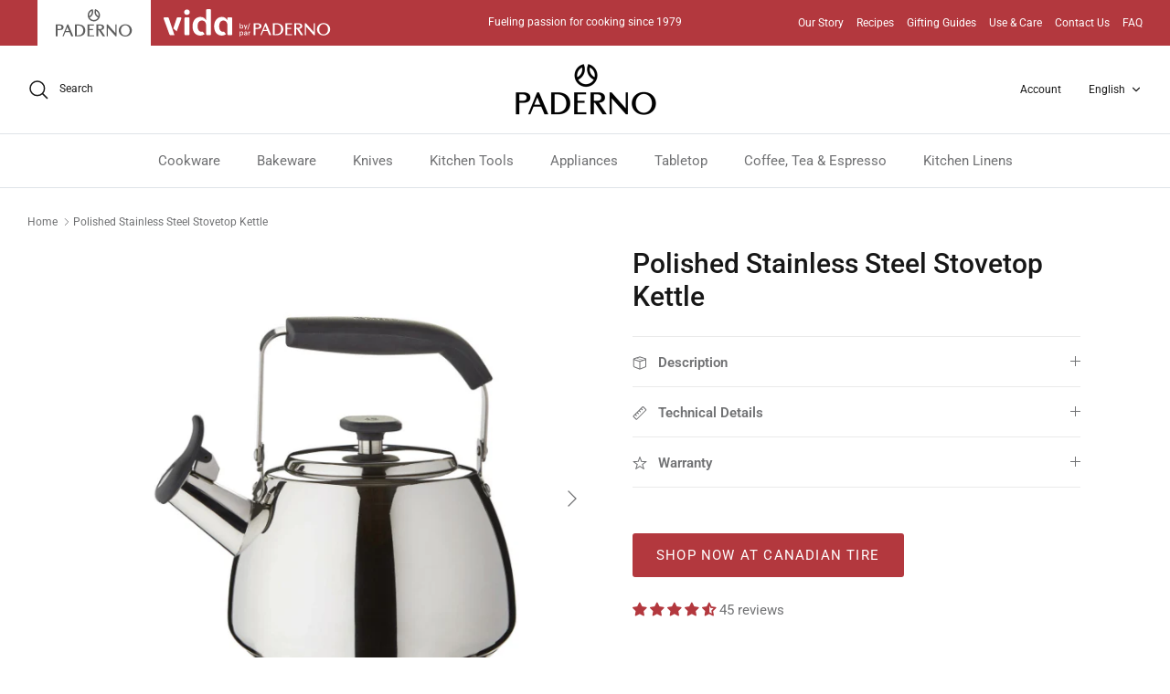

--- FILE ---
content_type: text/html; charset=utf-8
request_url: https://us.paderno.com/products/polished-stainless-steel-stovetop-kettle
body_size: 39143
content:
<!DOCTYPE html><html lang="en" dir="ltr">
<head>
  <!-- Symmetry 6.0.0 -->


<!-- Google Site Verification -->
  <meta name="google-site-verification" content="Ov6oibk2_r1-fslg4LUPOSKOHmilC53D-Hi5T57w9i4" />  
<!-- Userway -->
 <script>
      (function(d){
         var s = d.createElement("script");
         /* uncomment the following line to override default position*/
          s.setAttribute("data-position", 5);
         /* uncomment the following line to override default size (values: small, large)*/
         /* s.setAttribute("data-size", "large");*/
         /* uncomment the following line to override default language (e.g., fr, de, es, he, nl, etc.)*/
         /* s.setAttribute("data-language", "null");*/
         /* uncomment the following line to override color set via widget (e.g., #053f67)*/
          s.setAttribute("data-color", "#B3383E");
         /* uncomment the following line to override type set via widget (1=person, 2=chair, 3=eye, 4=text)*/
         /* s.setAttribute("data-type", "1");*/
         /* s.setAttribute("data-statement_text:", "Our Accessibility Statement");*/
         /* s.setAttribute("data-statement_url", "http://www.example.com/accessibility";*/
         /* uncomment the following line to override support on mobile devices*/
         /* s.setAttribute("data-mobile", true);*/
         /* uncomment the following line to set custom trigger action for accessibility menu*/
         /* s.setAttribute("data-trigger", "triggerId")*/
         s.setAttribute("data-account", "NQFiolL7dc");
         s.setAttribute("src", "https://cdn.userway.org/widget.js");
         (d.body || d.head).appendChild(s);})(document)
 </script>
<noscript>
Please ensure Javascript is enabled for purposes of 
<a href="https://userway.org">website accessibility</a>
</noscript>
<!-- End Userway -->
  
  <title>
    Polished Stainless Steel Stovetop Kettle | Paderno
  </title>

  <meta charset="utf-8" />
<meta name="viewport" content="width=device-width,initial-scale=1.0" />
<meta http-equiv="X-UA-Compatible" content="IE=edge">

<link rel="preconnect" href="https://cdn.shopify.com" crossorigin>
<link rel="preconnect" href="https://fonts.shopify.com" crossorigin>
<link rel="preconnect" href="https://monorail-edge.shopifysvc.com"><link rel="preload" as="font" href="//us.paderno.com/cdn/fonts/roboto/roboto_n4.2019d890f07b1852f56ce63ba45b2db45d852cba.woff2" type="font/woff2" crossorigin><link rel="preload" as="font" href="//us.paderno.com/cdn/fonts/roboto/roboto_n4.2019d890f07b1852f56ce63ba45b2db45d852cba.woff2" type="font/woff2" crossorigin><link rel="preload" as="font" href="//us.paderno.com/cdn/fonts/roboto/roboto_n5.250d51708d76acbac296b0e21ede8f81de4e37aa.woff2" type="font/woff2" crossorigin><link rel="preload" as="font" href="//us.paderno.com/cdn/fonts/roboto/roboto_n7.f38007a10afbbde8976c4056bfe890710d51dec2.woff2" type="font/woff2" crossorigin><link rel="preload" href="//us.paderno.com/cdn/shop/t/39/assets/vendor.min.js?v=11589511144441591071743699814" as="script">
<link rel="preload" href="//us.paderno.com/cdn/shop/t/39/assets/theme.js?v=181571558710698367881743699814" as="script"><link rel="canonical" href="https://www.paderno.com/products/polished-stainless-steel-stovetop-kettle" /><link rel="icon" href="//us.paderno.com/cdn/shop/files/favicon_png_430x_03c9cedc-dc05-455b-8963-4979c6823260.webp?crop=center&height=48&v=1684383796&width=48" type="image/webp"><meta name="description" content="Stainless Steel Stovetop Kettle crafted with cool-touch handle and ergonomic design">
<style>
    @font-face {
  font-family: Roboto;
  font-weight: 400;
  font-style: normal;
  font-display: fallback;
  src: url("//us.paderno.com/cdn/fonts/roboto/roboto_n4.2019d890f07b1852f56ce63ba45b2db45d852cba.woff2") format("woff2"),
       url("//us.paderno.com/cdn/fonts/roboto/roboto_n4.238690e0007583582327135619c5f7971652fa9d.woff") format("woff");
}

    @font-face {
  font-family: Roboto;
  font-weight: 700;
  font-style: normal;
  font-display: fallback;
  src: url("//us.paderno.com/cdn/fonts/roboto/roboto_n7.f38007a10afbbde8976c4056bfe890710d51dec2.woff2") format("woff2"),
       url("//us.paderno.com/cdn/fonts/roboto/roboto_n7.94bfdd3e80c7be00e128703d245c207769d763f9.woff") format("woff");
}

    @font-face {
  font-family: Roboto;
  font-weight: 500;
  font-style: normal;
  font-display: fallback;
  src: url("//us.paderno.com/cdn/fonts/roboto/roboto_n5.250d51708d76acbac296b0e21ede8f81de4e37aa.woff2") format("woff2"),
       url("//us.paderno.com/cdn/fonts/roboto/roboto_n5.535e8c56f4cbbdea416167af50ab0ff1360a3949.woff") format("woff");
}

    @font-face {
  font-family: Roboto;
  font-weight: 400;
  font-style: italic;
  font-display: fallback;
  src: url("//us.paderno.com/cdn/fonts/roboto/roboto_i4.57ce898ccda22ee84f49e6b57ae302250655e2d4.woff2") format("woff2"),
       url("//us.paderno.com/cdn/fonts/roboto/roboto_i4.b21f3bd061cbcb83b824ae8c7671a82587b264bf.woff") format("woff");
}

    @font-face {
  font-family: Roboto;
  font-weight: 700;
  font-style: italic;
  font-display: fallback;
  src: url("//us.paderno.com/cdn/fonts/roboto/roboto_i7.7ccaf9410746f2c53340607c42c43f90a9005937.woff2") format("woff2"),
       url("//us.paderno.com/cdn/fonts/roboto/roboto_i7.49ec21cdd7148292bffea74c62c0df6e93551516.woff") format("woff");
}

    @font-face {
  font-family: Roboto;
  font-weight: 500;
  font-style: normal;
  font-display: fallback;
  src: url("//us.paderno.com/cdn/fonts/roboto/roboto_n5.250d51708d76acbac296b0e21ede8f81de4e37aa.woff2") format("woff2"),
       url("//us.paderno.com/cdn/fonts/roboto/roboto_n5.535e8c56f4cbbdea416167af50ab0ff1360a3949.woff") format("woff");
}

    @font-face {
  font-family: Roboto;
  font-weight: 700;
  font-style: normal;
  font-display: fallback;
  src: url("//us.paderno.com/cdn/fonts/roboto/roboto_n7.f38007a10afbbde8976c4056bfe890710d51dec2.woff2") format("woff2"),
       url("//us.paderno.com/cdn/fonts/roboto/roboto_n7.94bfdd3e80c7be00e128703d245c207769d763f9.woff") format("woff");
}

    @font-face {
  font-family: Roboto;
  font-weight: 400;
  font-style: normal;
  font-display: fallback;
  src: url("//us.paderno.com/cdn/fonts/roboto/roboto_n4.2019d890f07b1852f56ce63ba45b2db45d852cba.woff2") format("woff2"),
       url("//us.paderno.com/cdn/fonts/roboto/roboto_n4.238690e0007583582327135619c5f7971652fa9d.woff") format("woff");
}

    @font-face {
  font-family: Roboto;
  font-weight: 600;
  font-style: normal;
  font-display: fallback;
  src: url("//us.paderno.com/cdn/fonts/roboto/roboto_n6.3d305d5382545b48404c304160aadee38c90ef9d.woff2") format("woff2"),
       url("//us.paderno.com/cdn/fonts/roboto/roboto_n6.bb37be020157f87e181e5489d5e9137ad60c47a2.woff") format("woff");
}

  </style>

  <meta property="og:site_name" content="Paderno">
<meta property="og:url" content="https://www.paderno.com/products/polished-stainless-steel-stovetop-kettle">
<meta property="og:title" content="Polished Stainless Steel Stovetop Kettle | Paderno">
<meta property="og:type" content="product">
<meta property="og:description" content="Stainless Steel Stovetop Kettle crafted with cool-touch handle and ergonomic design"><meta property="og:image" content="http://us.paderno.com/cdn/shop/products/1_9d072aff-2d29-46ac-9577-ebd50cbcd8ba_1200x1200.png?v=1689603747">
  <meta property="og:image:secure_url" content="https://us.paderno.com/cdn/shop/products/1_9d072aff-2d29-46ac-9577-ebd50cbcd8ba_1200x1200.png?v=1689603747">
  <meta property="og:image:width" content="600">
  <meta property="og:image:height" content="600"><meta property="og:price:amount" content="10.99">
  <meta property="og:price:currency" content="CAD"><meta name="twitter:card" content="summary_large_image">
<meta name="twitter:title" content="Polished Stainless Steel Stovetop Kettle | Paderno">
<meta name="twitter:description" content="Stainless Steel Stovetop Kettle crafted with cool-touch handle and ergonomic design">


  <link href="//us.paderno.com/cdn/shop/t/39/assets/styles.css?v=1636504936119463381743699814" rel="stylesheet" type="text/css" media="all" />
<script>
    window.theme = window.theme || {};
    theme.money_format_with_product_code_preference = "\u003cspan class=hidden\u003e${{amount}} CAD MSRP\u003c\/span\u003e";
    theme.money_format_with_cart_code_preference = "\u003cspan class=hidden\u003e${{amount}} CAD MSRP\u003c\/span\u003e";
    theme.money_format = "\u003cspan class=hidden\u003e${{amount}} MSRP\u003c\/span\u003e";
    theme.strings = {
      previous: "Previous",
      next: "Next",
      addressError: "Error looking up that address",
      addressNoResults: "No results for that address",
      addressQueryLimit: "You have exceeded the Google API usage limit. Consider upgrading to a \u003ca href=\"https:\/\/developers.google.com\/maps\/premium\/usage-limits\"\u003ePremium Plan\u003c\/a\u003e.",
      authError: "There was a problem authenticating your Google Maps API Key.",
      icon_labels_left: "Left",
      icon_labels_right: "Right",
      icon_labels_down: "Down",
      icon_labels_close: "Close",
      icon_labels_plus: "Plus",
      imageSlider: "Image slider",
      cart_terms_confirmation: "You must agree to the terms and conditions before continuing.",
      cart_general_quantity_too_high: "You can only have [QUANTITY] in your cart",
      products_listing_from: "From",
      layout_live_search_see_all: "See all results",
      products_product_add_to_cart: "Add to Cart",
      products_variant_no_stock: "Sold out",
      products_variant_non_existent: "Unavailable",
      products_product_pick_a: "Pick a",
      general_navigation_menu_toggle_aria_label: "Toggle menu",
      general_accessibility_labels_close: "Close",
      products_product_added_to_cart: "Added to cart",
      general_quick_search_pages: "Pages",
      general_quick_search_no_results: "Sorry, we couldn\u0026#39;t find any results",
      collections_general_see_all_subcollections: "See all..."
    };
    theme.routes = {
      cart_url: '/cart',
      cart_add_url: '/cart/add.js',
      cart_update_url: '/cart/update.js',
      predictive_search_url: '/search/suggest'
    };
    theme.settings = {
      cart_type: "page",
      after_add_to_cart: "notification",
      quickbuy_style: "button",
      avoid_orphans: true
    };
    document.documentElement.classList.add('js');
  </script>

  <script src="//us.paderno.com/cdn/shop/t/39/assets/vendor.min.js?v=11589511144441591071743699814" defer="defer"></script>
  <script src="//us.paderno.com/cdn/shop/t/39/assets/theme.js?v=181571558710698367881743699814" defer="defer"></script>

  <script>window.performance && window.performance.mark && window.performance.mark('shopify.content_for_header.start');</script><meta id="shopify-digital-wallet" name="shopify-digital-wallet" content="/22394033/digital_wallets/dialog">
<meta name="shopify-checkout-api-token" content="a3d4d4fea5a3ed6b9a321e29fad92a8e">
<meta id="in-context-paypal-metadata" data-shop-id="22394033" data-venmo-supported="false" data-environment="production" data-locale="en_US" data-paypal-v4="true" data-currency="CAD">
<link rel="alternate" hreflang="x-default" href="https://www.paderno.com/products/polished-stainless-steel-stovetop-kettle">
<link rel="alternate" hreflang="en" href="https://www.paderno.com/products/polished-stainless-steel-stovetop-kettle">
<link rel="alternate" hreflang="fr" href="https://www.paderno.com/fr/products/polished-stainless-steel-stovetop-kettle">
<link rel="alternate" type="application/json+oembed" href="https://www.paderno.com/products/polished-stainless-steel-stovetop-kettle.oembed">
<script async="async" src="/checkouts/internal/preloads.js?locale=en-CA"></script>
<script id="shopify-features" type="application/json">{"accessToken":"a3d4d4fea5a3ed6b9a321e29fad92a8e","betas":["rich-media-storefront-analytics"],"domain":"us.paderno.com","predictiveSearch":true,"shopId":22394033,"locale":"en"}</script>
<script>var Shopify = Shopify || {};
Shopify.shop = "padernostore.myshopify.com";
Shopify.locale = "en";
Shopify.currency = {"active":"CAD","rate":"1.0"};
Shopify.country = "CA";
Shopify.theme = {"name":"Paderno 2.0 - Symmetry - Jebbit Quiz Launch","id":150252781783,"schema_name":"Symmetry","schema_version":"6.0.0","theme_store_id":568,"role":"main"};
Shopify.theme.handle = "null";
Shopify.theme.style = {"id":null,"handle":null};
Shopify.cdnHost = "us.paderno.com/cdn";
Shopify.routes = Shopify.routes || {};
Shopify.routes.root = "/";</script>
<script type="module">!function(o){(o.Shopify=o.Shopify||{}).modules=!0}(window);</script>
<script>!function(o){function n(){var o=[];function n(){o.push(Array.prototype.slice.apply(arguments))}return n.q=o,n}var t=o.Shopify=o.Shopify||{};t.loadFeatures=n(),t.autoloadFeatures=n()}(window);</script>
<script id="shop-js-analytics" type="application/json">{"pageType":"product"}</script>
<script defer="defer" async type="module" src="//us.paderno.com/cdn/shopifycloud/shop-js/modules/v2/client.init-shop-cart-sync_BdyHc3Nr.en.esm.js"></script>
<script defer="defer" async type="module" src="//us.paderno.com/cdn/shopifycloud/shop-js/modules/v2/chunk.common_Daul8nwZ.esm.js"></script>
<script type="module">
  await import("//us.paderno.com/cdn/shopifycloud/shop-js/modules/v2/client.init-shop-cart-sync_BdyHc3Nr.en.esm.js");
await import("//us.paderno.com/cdn/shopifycloud/shop-js/modules/v2/chunk.common_Daul8nwZ.esm.js");

  window.Shopify.SignInWithShop?.initShopCartSync?.({"fedCMEnabled":true,"windoidEnabled":true});

</script>
<script>(function() {
  var isLoaded = false;
  function asyncLoad() {
    if (isLoaded) return;
    isLoaded = true;
    var urls = ["\/\/cdn.shopify.com\/proxy\/2f241fd1e2a6dc3a49a4e8791b36136a61092e5147c4b10cabce45faf1c1c22a\/bucket.useifsapp.com\/theme-files-min\/js\/ifs-script-tag-min.js?v=2\u0026shop=padernostore.myshopify.com\u0026sp-cache-control=cHVibGljLCBtYXgtYWdlPTkwMA","\/\/cdn.shopify.com\/proxy\/f99094515111197e3f0691c30d63269a4fe2fafd6096ca38e44af588f4d50e71\/bucket.useifsapp.com\/theme-files-min\/js\/ifs-script-tag-min.js?v=1\u0026shop=padernostore.myshopify.com\u0026sp-cache-control=cHVibGljLCBtYXgtYWdlPTkwMA"];
    for (var i = 0; i < urls.length; i++) {
      var s = document.createElement('script');
      s.type = 'text/javascript';
      s.async = true;
      s.src = urls[i];
      var x = document.getElementsByTagName('script')[0];
      x.parentNode.insertBefore(s, x);
    }
  };
  if(window.attachEvent) {
    window.attachEvent('onload', asyncLoad);
  } else {
    window.addEventListener('load', asyncLoad, false);
  }
})();</script>
<script id="__st">var __st={"a":22394033,"offset":-18000,"reqid":"6ffcd8e9-e169-432e-b3f8-16e8fce31405-1768959476","pageurl":"us.paderno.com\/products\/polished-stainless-steel-stovetop-kettle","u":"6a44383d0535","p":"product","rtyp":"product","rid":4319952568431};</script>
<script>window.ShopifyPaypalV4VisibilityTracking = true;</script>
<script id="captcha-bootstrap">!function(){'use strict';const t='contact',e='account',n='new_comment',o=[[t,t],['blogs',n],['comments',n],[t,'customer']],c=[[e,'customer_login'],[e,'guest_login'],[e,'recover_customer_password'],[e,'create_customer']],r=t=>t.map((([t,e])=>`form[action*='/${t}']:not([data-nocaptcha='true']) input[name='form_type'][value='${e}']`)).join(','),a=t=>()=>t?[...document.querySelectorAll(t)].map((t=>t.form)):[];function s(){const t=[...o],e=r(t);return a(e)}const i='password',u='form_key',d=['recaptcha-v3-token','g-recaptcha-response','h-captcha-response',i],f=()=>{try{return window.sessionStorage}catch{return}},m='__shopify_v',_=t=>t.elements[u];function p(t,e,n=!1){try{const o=window.sessionStorage,c=JSON.parse(o.getItem(e)),{data:r}=function(t){const{data:e,action:n}=t;return t[m]||n?{data:e,action:n}:{data:t,action:n}}(c);for(const[e,n]of Object.entries(r))t.elements[e]&&(t.elements[e].value=n);n&&o.removeItem(e)}catch(o){console.error('form repopulation failed',{error:o})}}const l='form_type',E='cptcha';function T(t){t.dataset[E]=!0}const w=window,h=w.document,L='Shopify',v='ce_forms',y='captcha';let A=!1;((t,e)=>{const n=(g='f06e6c50-85a8-45c8-87d0-21a2b65856fe',I='https://cdn.shopify.com/shopifycloud/storefront-forms-hcaptcha/ce_storefront_forms_captcha_hcaptcha.v1.5.2.iife.js',D={infoText:'Protected by hCaptcha',privacyText:'Privacy',termsText:'Terms'},(t,e,n)=>{const o=w[L][v],c=o.bindForm;if(c)return c(t,g,e,D).then(n);var r;o.q.push([[t,g,e,D],n]),r=I,A||(h.body.append(Object.assign(h.createElement('script'),{id:'captcha-provider',async:!0,src:r})),A=!0)});var g,I,D;w[L]=w[L]||{},w[L][v]=w[L][v]||{},w[L][v].q=[],w[L][y]=w[L][y]||{},w[L][y].protect=function(t,e){n(t,void 0,e),T(t)},Object.freeze(w[L][y]),function(t,e,n,w,h,L){const[v,y,A,g]=function(t,e,n){const i=e?o:[],u=t?c:[],d=[...i,...u],f=r(d),m=r(i),_=r(d.filter((([t,e])=>n.includes(e))));return[a(f),a(m),a(_),s()]}(w,h,L),I=t=>{const e=t.target;return e instanceof HTMLFormElement?e:e&&e.form},D=t=>v().includes(t);t.addEventListener('submit',(t=>{const e=I(t);if(!e)return;const n=D(e)&&!e.dataset.hcaptchaBound&&!e.dataset.recaptchaBound,o=_(e),c=g().includes(e)&&(!o||!o.value);(n||c)&&t.preventDefault(),c&&!n&&(function(t){try{if(!f())return;!function(t){const e=f();if(!e)return;const n=_(t);if(!n)return;const o=n.value;o&&e.removeItem(o)}(t);const e=Array.from(Array(32),(()=>Math.random().toString(36)[2])).join('');!function(t,e){_(t)||t.append(Object.assign(document.createElement('input'),{type:'hidden',name:u})),t.elements[u].value=e}(t,e),function(t,e){const n=f();if(!n)return;const o=[...t.querySelectorAll(`input[type='${i}']`)].map((({name:t})=>t)),c=[...d,...o],r={};for(const[a,s]of new FormData(t).entries())c.includes(a)||(r[a]=s);n.setItem(e,JSON.stringify({[m]:1,action:t.action,data:r}))}(t,e)}catch(e){console.error('failed to persist form',e)}}(e),e.submit())}));const S=(t,e)=>{t&&!t.dataset[E]&&(n(t,e.some((e=>e===t))),T(t))};for(const o of['focusin','change'])t.addEventListener(o,(t=>{const e=I(t);D(e)&&S(e,y())}));const B=e.get('form_key'),M=e.get(l),P=B&&M;t.addEventListener('DOMContentLoaded',(()=>{const t=y();if(P)for(const e of t)e.elements[l].value===M&&p(e,B);[...new Set([...A(),...v().filter((t=>'true'===t.dataset.shopifyCaptcha))])].forEach((e=>S(e,t)))}))}(h,new URLSearchParams(w.location.search),n,t,e,['guest_login'])})(!0,!0)}();</script>
<script integrity="sha256-4kQ18oKyAcykRKYeNunJcIwy7WH5gtpwJnB7kiuLZ1E=" data-source-attribution="shopify.loadfeatures" defer="defer" src="//us.paderno.com/cdn/shopifycloud/storefront/assets/storefront/load_feature-a0a9edcb.js" crossorigin="anonymous"></script>
<script data-source-attribution="shopify.dynamic_checkout.dynamic.init">var Shopify=Shopify||{};Shopify.PaymentButton=Shopify.PaymentButton||{isStorefrontPortableWallets:!0,init:function(){window.Shopify.PaymentButton.init=function(){};var t=document.createElement("script");t.src="https://us.paderno.com/cdn/shopifycloud/portable-wallets/latest/portable-wallets.en.js",t.type="module",document.head.appendChild(t)}};
</script>
<script data-source-attribution="shopify.dynamic_checkout.buyer_consent">
  function portableWalletsHideBuyerConsent(e){var t=document.getElementById("shopify-buyer-consent"),n=document.getElementById("shopify-subscription-policy-button");t&&n&&(t.classList.add("hidden"),t.setAttribute("aria-hidden","true"),n.removeEventListener("click",e))}function portableWalletsShowBuyerConsent(e){var t=document.getElementById("shopify-buyer-consent"),n=document.getElementById("shopify-subscription-policy-button");t&&n&&(t.classList.remove("hidden"),t.removeAttribute("aria-hidden"),n.addEventListener("click",e))}window.Shopify?.PaymentButton&&(window.Shopify.PaymentButton.hideBuyerConsent=portableWalletsHideBuyerConsent,window.Shopify.PaymentButton.showBuyerConsent=portableWalletsShowBuyerConsent);
</script>
<script data-source-attribution="shopify.dynamic_checkout.cart.bootstrap">document.addEventListener("DOMContentLoaded",(function(){function t(){return document.querySelector("shopify-accelerated-checkout-cart, shopify-accelerated-checkout")}if(t())Shopify.PaymentButton.init();else{new MutationObserver((function(e,n){t()&&(Shopify.PaymentButton.init(),n.disconnect())})).observe(document.body,{childList:!0,subtree:!0})}}));
</script>
<link id="shopify-accelerated-checkout-styles" rel="stylesheet" media="screen" href="https://us.paderno.com/cdn/shopifycloud/portable-wallets/latest/accelerated-checkout-backwards-compat.css" crossorigin="anonymous">
<style id="shopify-accelerated-checkout-cart">
        #shopify-buyer-consent {
  margin-top: 1em;
  display: inline-block;
  width: 100%;
}

#shopify-buyer-consent.hidden {
  display: none;
}

#shopify-subscription-policy-button {
  background: none;
  border: none;
  padding: 0;
  text-decoration: underline;
  font-size: inherit;
  cursor: pointer;
}

#shopify-subscription-policy-button::before {
  box-shadow: none;
}

      </style>
<script id="sections-script" data-sections="product-recommendations" defer="defer" src="//us.paderno.com/cdn/shop/t/39/compiled_assets/scripts.js?v=23196"></script>
<script>window.performance && window.performance.mark && window.performance.mark('shopify.content_for_header.end');</script>
<!--Gem_Page_Header_Script-->
<!-- "snippets/gem-app-header-scripts.liquid" was not rendered, the associated app was uninstalled -->
<!--End_Gem_Page_Header_Script-->



    

    

    
  
<!-- BEGIN app block: shopify://apps/judge-me-reviews/blocks/judgeme_core/61ccd3b1-a9f2-4160-9fe9-4fec8413e5d8 --><!-- Start of Judge.me Core -->






<link rel="dns-prefetch" href="https://cdnwidget.judge.me">
<link rel="dns-prefetch" href="https://cdn.judge.me">
<link rel="dns-prefetch" href="https://cdn1.judge.me">
<link rel="dns-prefetch" href="https://api.judge.me">

<script data-cfasync='false' class='jdgm-settings-script'>window.jdgmSettings={"pagination":5,"disable_web_reviews":false,"badge_no_review_text":"No reviews","badge_n_reviews_text":"{{ n }} review/reviews","hide_badge_preview_if_no_reviews":true,"badge_hide_text":false,"enforce_center_preview_badge":false,"widget_title":"Customer Reviews","widget_open_form_text":"Write a review","widget_close_form_text":"Cancel review","widget_refresh_page_text":"Refresh page","widget_summary_text":"Based on {{ number_of_reviews }} review/reviews","widget_no_review_text":"Be the first to write a review","widget_name_field_text":"Display name","widget_verified_name_field_text":"Verified Name (public)","widget_name_placeholder_text":"Display name","widget_required_field_error_text":"This field is required.","widget_email_field_text":"Email address","widget_verified_email_field_text":"Verified Email (private, can not be edited)","widget_email_placeholder_text":"Your email address","widget_email_field_error_text":"Please enter a valid email address.","widget_rating_field_text":"Rating","widget_review_title_field_text":"Review Title","widget_review_title_placeholder_text":"Give your review a title","widget_review_body_field_text":"Review content","widget_review_body_placeholder_text":"Start writing here...","widget_pictures_field_text":"Picture/Video (optional)","widget_submit_review_text":"Submit Review","widget_submit_verified_review_text":"Submit Verified Review","widget_submit_success_msg_with_auto_publish":"Thank you! Please refresh the page in a few moments to see your review. You can remove or edit your review by logging into \u003ca href='https://judge.me/login' target='_blank' rel='nofollow noopener'\u003eJudge.me\u003c/a\u003e","widget_submit_success_msg_no_auto_publish":"Thank you! Your review will be published as soon as it is approved by the shop admin. You can remove or edit your review by logging into \u003ca href='https://judge.me/login' target='_blank' rel='nofollow noopener'\u003eJudge.me\u003c/a\u003e","widget_show_default_reviews_out_of_total_text":"Showing {{ n_reviews_shown }} out of {{ n_reviews }} reviews.","widget_show_all_link_text":"Show all","widget_show_less_link_text":"Show less","widget_author_said_text":"{{ reviewer_name }} said:","widget_days_text":"{{ n }} days ago","widget_weeks_text":"{{ n }} week/weeks ago","widget_months_text":"{{ n }} month/months ago","widget_years_text":"{{ n }} year/years ago","widget_yesterday_text":"Yesterday","widget_today_text":"Today","widget_replied_text":"\u003e\u003e {{ shop_name }} replied:","widget_read_more_text":"Read more","widget_reviewer_name_as_initial":"","widget_rating_filter_color":"#fbcd0a","widget_rating_filter_see_all_text":"See all reviews","widget_sorting_most_recent_text":"Most Recent","widget_sorting_highest_rating_text":"Highest Rating","widget_sorting_lowest_rating_text":"Lowest Rating","widget_sorting_with_pictures_text":"Only Pictures","widget_sorting_most_helpful_text":"Most Helpful","widget_open_question_form_text":"Ask a question","widget_reviews_subtab_text":"Reviews","widget_questions_subtab_text":"Questions","widget_question_label_text":"Question","widget_answer_label_text":"Answer","widget_question_placeholder_text":"Write your question here","widget_submit_question_text":"Submit Question","widget_question_submit_success_text":"Thank you for your question! We will notify you once it gets answered.","verified_badge_text":"Verified","verified_badge_bg_color":"","verified_badge_text_color":"","verified_badge_placement":"left-of-reviewer-name","widget_review_max_height":"","widget_hide_border":false,"widget_social_share":false,"widget_thumb":false,"widget_review_location_show":false,"widget_location_format":"","all_reviews_include_out_of_store_products":true,"all_reviews_out_of_store_text":"(out of store)","all_reviews_pagination":100,"all_reviews_product_name_prefix_text":"about","enable_review_pictures":true,"enable_question_anwser":false,"widget_theme":"default","review_date_format":"mm/dd/yyyy","default_sort_method":"most-recent","widget_product_reviews_subtab_text":"Product Reviews","widget_shop_reviews_subtab_text":"Shop Reviews","widget_other_products_reviews_text":"Reviews for other products","widget_store_reviews_subtab_text":"Store reviews","widget_no_store_reviews_text":"This store hasn't received any reviews yet","widget_web_restriction_product_reviews_text":"This product hasn't received any reviews yet","widget_no_items_text":"No items found","widget_show_more_text":"Show more","widget_write_a_store_review_text":"Write a Store Review","widget_other_languages_heading":"Reviews in Other Languages","widget_translate_review_text":"Translate review to {{ language }}","widget_translating_review_text":"Translating...","widget_show_original_translation_text":"Show original ({{ language }})","widget_translate_review_failed_text":"Review couldn't be translated.","widget_translate_review_retry_text":"Retry","widget_translate_review_try_again_later_text":"Try again later","show_product_url_for_grouped_product":false,"widget_sorting_pictures_first_text":"Pictures First","show_pictures_on_all_rev_page_mobile":false,"show_pictures_on_all_rev_page_desktop":false,"floating_tab_hide_mobile_install_preference":false,"floating_tab_button_name":"★ Reviews","floating_tab_title":"Let customers speak for us","floating_tab_button_color":"","floating_tab_button_background_color":"","floating_tab_url":"","floating_tab_url_enabled":false,"floating_tab_tab_style":"text","all_reviews_text_badge_text":"Customers rate us {{ shop.metafields.judgeme.all_reviews_rating | round: 1 }}/5 based on {{ shop.metafields.judgeme.all_reviews_count }} reviews.","all_reviews_text_badge_text_branded_style":"{{ shop.metafields.judgeme.all_reviews_rating | round: 1 }} out of 5 stars based on {{ shop.metafields.judgeme.all_reviews_count }} reviews","is_all_reviews_text_badge_a_link":false,"show_stars_for_all_reviews_text_badge":false,"all_reviews_text_badge_url":"","all_reviews_text_style":"branded","all_reviews_text_color_style":"judgeme_brand_color","all_reviews_text_color":"#108474","all_reviews_text_show_jm_brand":true,"featured_carousel_show_header":true,"featured_carousel_title":"Let customers speak for us","testimonials_carousel_title":"Customers are saying","videos_carousel_title":"Real customer stories","cards_carousel_title":"Customers are saying","featured_carousel_count_text":"from {{ n }} reviews","featured_carousel_add_link_to_all_reviews_page":false,"featured_carousel_url":"","featured_carousel_show_images":true,"featured_carousel_autoslide_interval":5,"featured_carousel_arrows_on_the_sides":false,"featured_carousel_height":250,"featured_carousel_width":80,"featured_carousel_image_size":0,"featured_carousel_image_height":250,"featured_carousel_arrow_color":"#eeeeee","verified_count_badge_style":"branded","verified_count_badge_orientation":"horizontal","verified_count_badge_color_style":"judgeme_brand_color","verified_count_badge_color":"#108474","is_verified_count_badge_a_link":false,"verified_count_badge_url":"","verified_count_badge_show_jm_brand":true,"widget_rating_preset_default":5,"widget_first_sub_tab":"product-reviews","widget_show_histogram":true,"widget_histogram_use_custom_color":false,"widget_pagination_use_custom_color":false,"widget_star_use_custom_color":false,"widget_verified_badge_use_custom_color":false,"widget_write_review_use_custom_color":false,"picture_reminder_submit_button":"Upload Pictures","enable_review_videos":false,"mute_video_by_default":false,"widget_sorting_videos_first_text":"Videos First","widget_review_pending_text":"Pending","featured_carousel_items_for_large_screen":3,"social_share_options_order":"Facebook,Twitter","remove_microdata_snippet":true,"disable_json_ld":false,"enable_json_ld_products":false,"preview_badge_show_question_text":false,"preview_badge_no_question_text":"No questions","preview_badge_n_question_text":"{{ number_of_questions }} question/questions","qa_badge_show_icon":false,"qa_badge_position":"same-row","remove_judgeme_branding":false,"widget_add_search_bar":false,"widget_search_bar_placeholder":"Search","widget_sorting_verified_only_text":"Verified only","featured_carousel_theme":"default","featured_carousel_show_rating":true,"featured_carousel_show_title":true,"featured_carousel_show_body":true,"featured_carousel_show_date":false,"featured_carousel_show_reviewer":true,"featured_carousel_show_product":false,"featured_carousel_header_background_color":"#108474","featured_carousel_header_text_color":"#ffffff","featured_carousel_name_product_separator":"reviewed","featured_carousel_full_star_background":"#108474","featured_carousel_empty_star_background":"#dadada","featured_carousel_vertical_theme_background":"#f9fafb","featured_carousel_verified_badge_enable":true,"featured_carousel_verified_badge_color":"#108474","featured_carousel_border_style":"round","featured_carousel_review_line_length_limit":3,"featured_carousel_more_reviews_button_text":"Read more reviews","featured_carousel_view_product_button_text":"View product","all_reviews_page_load_reviews_on":"scroll","all_reviews_page_load_more_text":"Load More Reviews","disable_fb_tab_reviews":false,"enable_ajax_cdn_cache":false,"widget_advanced_speed_features":5,"widget_public_name_text":"displayed publicly like","default_reviewer_name":"John Smith","default_reviewer_name_has_non_latin":true,"widget_reviewer_anonymous":"Anonymous","medals_widget_title":"Judge.me Review Medals","medals_widget_background_color":"#f9fafb","medals_widget_position":"footer_all_pages","medals_widget_border_color":"#f9fafb","medals_widget_verified_text_position":"left","medals_widget_use_monochromatic_version":false,"medals_widget_elements_color":"#108474","show_reviewer_avatar":true,"widget_invalid_yt_video_url_error_text":"Not a YouTube video URL","widget_max_length_field_error_text":"Please enter no more than {0} characters.","widget_show_country_flag":false,"widget_show_collected_via_shop_app":true,"widget_verified_by_shop_badge_style":"light","widget_verified_by_shop_text":"Verified by Shop","widget_show_photo_gallery":false,"widget_load_with_code_splitting":true,"widget_ugc_install_preference":false,"widget_ugc_title":"Made by us, Shared by you","widget_ugc_subtitle":"Tag us to see your picture featured in our page","widget_ugc_arrows_color":"#ffffff","widget_ugc_primary_button_text":"Buy Now","widget_ugc_primary_button_background_color":"#108474","widget_ugc_primary_button_text_color":"#ffffff","widget_ugc_primary_button_border_width":"0","widget_ugc_primary_button_border_style":"none","widget_ugc_primary_button_border_color":"#108474","widget_ugc_primary_button_border_radius":"25","widget_ugc_secondary_button_text":"Load More","widget_ugc_secondary_button_background_color":"#ffffff","widget_ugc_secondary_button_text_color":"#108474","widget_ugc_secondary_button_border_width":"2","widget_ugc_secondary_button_border_style":"solid","widget_ugc_secondary_button_border_color":"#108474","widget_ugc_secondary_button_border_radius":"25","widget_ugc_reviews_button_text":"View Reviews","widget_ugc_reviews_button_background_color":"#ffffff","widget_ugc_reviews_button_text_color":"#108474","widget_ugc_reviews_button_border_width":"2","widget_ugc_reviews_button_border_style":"solid","widget_ugc_reviews_button_border_color":"#108474","widget_ugc_reviews_button_border_radius":"25","widget_ugc_reviews_button_link_to":"judgeme-reviews-page","widget_ugc_show_post_date":true,"widget_ugc_max_width":"800","widget_rating_metafield_value_type":true,"widget_primary_color":"#B3383E","widget_enable_secondary_color":false,"widget_secondary_color":"#edf5f5","widget_summary_average_rating_text":"{{ average_rating }} out of 5","widget_media_grid_title":"Customer photos \u0026 videos","widget_media_grid_see_more_text":"See more","widget_round_style":false,"widget_show_product_medals":true,"widget_verified_by_judgeme_text":"Verified by Judge.me","widget_show_store_medals":true,"widget_verified_by_judgeme_text_in_store_medals":"Verified by Judge.me","widget_media_field_exceed_quantity_message":"Sorry, we can only accept {{ max_media }} for one review.","widget_media_field_exceed_limit_message":"{{ file_name }} is too large, please select a {{ media_type }} less than {{ size_limit }}MB.","widget_review_submitted_text":"Review Submitted!","widget_question_submitted_text":"Question Submitted!","widget_close_form_text_question":"Cancel","widget_write_your_answer_here_text":"Write your answer here","widget_enabled_branded_link":true,"widget_show_collected_by_judgeme":true,"widget_reviewer_name_color":"","widget_write_review_text_color":"","widget_write_review_bg_color":"","widget_collected_by_judgeme_text":"collected by Judge.me","widget_pagination_type":"standard","widget_load_more_text":"Load More","widget_load_more_color":"#108474","widget_full_review_text":"Full Review","widget_read_more_reviews_text":"Read More Reviews","widget_read_questions_text":"Read Questions","widget_questions_and_answers_text":"Questions \u0026 Answers","widget_verified_by_text":"Verified by","widget_verified_text":"Verified","widget_number_of_reviews_text":"{{ number_of_reviews }} reviews","widget_back_button_text":"Back","widget_next_button_text":"Next","widget_custom_forms_filter_button":"Filters","custom_forms_style":"horizontal","widget_show_review_information":false,"how_reviews_are_collected":"How reviews are collected?","widget_show_review_keywords":false,"widget_gdpr_statement":"How we use your data: We'll only contact you about the review you left, and only if necessary. By submitting your review, you agree to Judge.me's \u003ca href='https://judge.me/terms' target='_blank' rel='nofollow noopener'\u003eterms\u003c/a\u003e, \u003ca href='https://judge.me/privacy' target='_blank' rel='nofollow noopener'\u003eprivacy\u003c/a\u003e and \u003ca href='https://judge.me/content-policy' target='_blank' rel='nofollow noopener'\u003econtent\u003c/a\u003e policies.","widget_multilingual_sorting_enabled":false,"widget_translate_review_content_enabled":false,"widget_translate_review_content_method":"manual","popup_widget_review_selection":"automatically_with_pictures","popup_widget_round_border_style":true,"popup_widget_show_title":true,"popup_widget_show_body":true,"popup_widget_show_reviewer":false,"popup_widget_show_product":true,"popup_widget_show_pictures":true,"popup_widget_use_review_picture":true,"popup_widget_show_on_home_page":true,"popup_widget_show_on_product_page":true,"popup_widget_show_on_collection_page":true,"popup_widget_show_on_cart_page":true,"popup_widget_position":"bottom_left","popup_widget_first_review_delay":5,"popup_widget_duration":5,"popup_widget_interval":5,"popup_widget_review_count":5,"popup_widget_hide_on_mobile":true,"review_snippet_widget_round_border_style":true,"review_snippet_widget_card_color":"#FFFFFF","review_snippet_widget_slider_arrows_background_color":"#FFFFFF","review_snippet_widget_slider_arrows_color":"#000000","review_snippet_widget_star_color":"#108474","show_product_variant":false,"all_reviews_product_variant_label_text":"Variant: ","widget_show_verified_branding":true,"widget_ai_summary_title":"Customers say","widget_ai_summary_disclaimer":"AI-powered review summary based on recent customer reviews","widget_show_ai_summary":false,"widget_show_ai_summary_bg":false,"widget_show_review_title_input":true,"redirect_reviewers_invited_via_email":"review_widget","request_store_review_after_product_review":false,"request_review_other_products_in_order":false,"review_form_color_scheme":"default","review_form_corner_style":"square","review_form_star_color":{},"review_form_text_color":"#333333","review_form_background_color":"#ffffff","review_form_field_background_color":"#fafafa","review_form_button_color":{},"review_form_button_text_color":"#ffffff","review_form_modal_overlay_color":"#000000","review_content_screen_title_text":"How would you rate this product?","review_content_introduction_text":"We would love it if you would share a bit about your experience.","store_review_form_title_text":"How would you rate this store?","store_review_form_introduction_text":"We would love it if you would share a bit about your experience.","show_review_guidance_text":true,"one_star_review_guidance_text":"Poor","five_star_review_guidance_text":"Great","customer_information_screen_title_text":"About you","customer_information_introduction_text":"Please tell us more about you.","custom_questions_screen_title_text":"Your experience in more detail","custom_questions_introduction_text":"Here are a few questions to help us understand more about your experience.","review_submitted_screen_title_text":"Thanks for your review!","review_submitted_screen_thank_you_text":"We are processing it and it will appear on the store soon.","review_submitted_screen_email_verification_text":"Please confirm your email by clicking the link we just sent you. This helps us keep reviews authentic.","review_submitted_request_store_review_text":"Would you like to share your experience of shopping with us?","review_submitted_review_other_products_text":"Would you like to review these products?","store_review_screen_title_text":"Would you like to share your experience of shopping with us?","store_review_introduction_text":"We value your feedback and use it to improve. Please share any thoughts or suggestions you have.","reviewer_media_screen_title_picture_text":"Share a picture","reviewer_media_introduction_picture_text":"Upload a photo to support your review.","reviewer_media_screen_title_video_text":"Share a video","reviewer_media_introduction_video_text":"Upload a video to support your review.","reviewer_media_screen_title_picture_or_video_text":"Share a picture or video","reviewer_media_introduction_picture_or_video_text":"Upload a photo or video to support your review.","reviewer_media_youtube_url_text":"Paste your Youtube URL here","advanced_settings_next_step_button_text":"Next","advanced_settings_close_review_button_text":"Close","modal_write_review_flow":false,"write_review_flow_required_text":"Required","write_review_flow_privacy_message_text":"We respect your privacy.","write_review_flow_anonymous_text":"Post review as anonymous","write_review_flow_visibility_text":"This won't be visible to other customers.","write_review_flow_multiple_selection_help_text":"Select as many as you like","write_review_flow_single_selection_help_text":"Select one option","write_review_flow_required_field_error_text":"This field is required","write_review_flow_invalid_email_error_text":"Please enter a valid email address","write_review_flow_max_length_error_text":"Max. {{ max_length }} characters.","write_review_flow_media_upload_text":"\u003cb\u003eClick to upload\u003c/b\u003e or drag and drop","write_review_flow_gdpr_statement":"We'll only contact you about your review if necessary. By submitting your review, you agree to our \u003ca href='https://judge.me/terms' target='_blank' rel='nofollow noopener'\u003eterms and conditions\u003c/a\u003e and \u003ca href='https://judge.me/privacy' target='_blank' rel='nofollow noopener'\u003eprivacy policy\u003c/a\u003e.","rating_only_reviews_enabled":false,"show_negative_reviews_help_screen":false,"new_review_flow_help_screen_rating_threshold":3,"negative_review_resolution_screen_title_text":"Tell us more","negative_review_resolution_text":"Your experience matters to us. If there were issues with your purchase, we're here to help. Feel free to reach out to us, we'd love the opportunity to make things right.","negative_review_resolution_button_text":"Contact us","negative_review_resolution_proceed_with_review_text":"Leave a review","negative_review_resolution_subject":"Issue with purchase from {{ shop_name }}.{{ order_name }}","preview_badge_collection_page_install_status":false,"widget_review_custom_css":"","preview_badge_custom_css":"","preview_badge_stars_count":"5-stars","featured_carousel_custom_css":"","floating_tab_custom_css":"","all_reviews_widget_custom_css":"","medals_widget_custom_css":"","verified_badge_custom_css":"","all_reviews_text_custom_css":"","transparency_badges_collected_via_store_invite":false,"transparency_badges_from_another_provider":false,"transparency_badges_collected_from_store_visitor":false,"transparency_badges_collected_by_verified_review_provider":false,"transparency_badges_earned_reward":false,"transparency_badges_collected_via_store_invite_text":"Review collected via store invitation","transparency_badges_from_another_provider_text":"Review collected from another provider","transparency_badges_collected_from_store_visitor_text":"Review collected from a store visitor","transparency_badges_written_in_google_text":"Review written in Google","transparency_badges_written_in_etsy_text":"Review written in Etsy","transparency_badges_written_in_shop_app_text":"Review written in Shop App","transparency_badges_earned_reward_text":"Review earned a reward for future purchase","product_review_widget_per_page":10,"widget_store_review_label_text":"Review about the store","checkout_comment_extension_title_on_product_page":"Customer Comments","checkout_comment_extension_num_latest_comment_show":5,"checkout_comment_extension_format":"name_and_timestamp","checkout_comment_customer_name":"last_initial","checkout_comment_comment_notification":true,"preview_badge_collection_page_install_preference":false,"preview_badge_home_page_install_preference":false,"preview_badge_product_page_install_preference":false,"review_widget_install_preference":"","review_carousel_install_preference":false,"floating_reviews_tab_install_preference":"none","verified_reviews_count_badge_install_preference":false,"all_reviews_text_install_preference":false,"review_widget_best_location":false,"judgeme_medals_install_preference":false,"review_widget_revamp_enabled":false,"review_widget_qna_enabled":false,"review_widget_header_theme":"minimal","review_widget_widget_title_enabled":true,"review_widget_header_text_size":"medium","review_widget_header_text_weight":"regular","review_widget_average_rating_style":"compact","review_widget_bar_chart_enabled":true,"review_widget_bar_chart_type":"numbers","review_widget_bar_chart_style":"standard","review_widget_expanded_media_gallery_enabled":false,"review_widget_reviews_section_theme":"standard","review_widget_image_style":"thumbnails","review_widget_review_image_ratio":"square","review_widget_stars_size":"medium","review_widget_verified_badge":"standard_text","review_widget_review_title_text_size":"medium","review_widget_review_text_size":"medium","review_widget_review_text_length":"medium","review_widget_number_of_columns_desktop":3,"review_widget_carousel_transition_speed":5,"review_widget_custom_questions_answers_display":"always","review_widget_button_text_color":"#FFFFFF","review_widget_text_color":"#000000","review_widget_lighter_text_color":"#7B7B7B","review_widget_corner_styling":"soft","review_widget_review_word_singular":"review","review_widget_review_word_plural":"reviews","review_widget_voting_label":"Helpful?","review_widget_shop_reply_label":"Reply from {{ shop_name }}:","review_widget_filters_title":"Filters","qna_widget_question_word_singular":"Question","qna_widget_question_word_plural":"Questions","qna_widget_answer_reply_label":"Answer from {{ answerer_name }}:","qna_content_screen_title_text":"Ask a question about this product","qna_widget_question_required_field_error_text":"Please enter your question.","qna_widget_flow_gdpr_statement":"We'll only contact you about your question if necessary. By submitting your question, you agree to our \u003ca href='https://judge.me/terms' target='_blank' rel='nofollow noopener'\u003eterms and conditions\u003c/a\u003e and \u003ca href='https://judge.me/privacy' target='_blank' rel='nofollow noopener'\u003eprivacy policy\u003c/a\u003e.","qna_widget_question_submitted_text":"Thanks for your question!","qna_widget_close_form_text_question":"Close","qna_widget_question_submit_success_text":"We’ll notify you by email when your question is answered.","all_reviews_widget_v2025_enabled":false,"all_reviews_widget_v2025_header_theme":"default","all_reviews_widget_v2025_widget_title_enabled":true,"all_reviews_widget_v2025_header_text_size":"medium","all_reviews_widget_v2025_header_text_weight":"regular","all_reviews_widget_v2025_average_rating_style":"compact","all_reviews_widget_v2025_bar_chart_enabled":true,"all_reviews_widget_v2025_bar_chart_type":"numbers","all_reviews_widget_v2025_bar_chart_style":"standard","all_reviews_widget_v2025_expanded_media_gallery_enabled":false,"all_reviews_widget_v2025_show_store_medals":true,"all_reviews_widget_v2025_show_photo_gallery":true,"all_reviews_widget_v2025_show_review_keywords":false,"all_reviews_widget_v2025_show_ai_summary":false,"all_reviews_widget_v2025_show_ai_summary_bg":false,"all_reviews_widget_v2025_add_search_bar":false,"all_reviews_widget_v2025_default_sort_method":"most-recent","all_reviews_widget_v2025_reviews_per_page":10,"all_reviews_widget_v2025_reviews_section_theme":"default","all_reviews_widget_v2025_image_style":"thumbnails","all_reviews_widget_v2025_review_image_ratio":"square","all_reviews_widget_v2025_stars_size":"medium","all_reviews_widget_v2025_verified_badge":"bold_badge","all_reviews_widget_v2025_review_title_text_size":"medium","all_reviews_widget_v2025_review_text_size":"medium","all_reviews_widget_v2025_review_text_length":"medium","all_reviews_widget_v2025_number_of_columns_desktop":3,"all_reviews_widget_v2025_carousel_transition_speed":5,"all_reviews_widget_v2025_custom_questions_answers_display":"always","all_reviews_widget_v2025_show_product_variant":false,"all_reviews_widget_v2025_show_reviewer_avatar":true,"all_reviews_widget_v2025_reviewer_name_as_initial":"","all_reviews_widget_v2025_review_location_show":false,"all_reviews_widget_v2025_location_format":"","all_reviews_widget_v2025_show_country_flag":false,"all_reviews_widget_v2025_verified_by_shop_badge_style":"light","all_reviews_widget_v2025_social_share":false,"all_reviews_widget_v2025_social_share_options_order":"Facebook,Twitter,LinkedIn,Pinterest","all_reviews_widget_v2025_pagination_type":"standard","all_reviews_widget_v2025_button_text_color":"#FFFFFF","all_reviews_widget_v2025_text_color":"#000000","all_reviews_widget_v2025_lighter_text_color":"#7B7B7B","all_reviews_widget_v2025_corner_styling":"soft","all_reviews_widget_v2025_title":"Customer reviews","all_reviews_widget_v2025_ai_summary_title":"Customers say about this store","all_reviews_widget_v2025_no_review_text":"Be the first to write a review","platform":"shopify","branding_url":"https://app.judge.me/reviews","branding_text":"Powered by Judge.me","locale":"en","reply_name":"Paderno","widget_version":"3.0","footer":true,"autopublish":true,"review_dates":true,"enable_custom_form":false,"shop_locale":"en","enable_multi_locales_translations":false,"show_review_title_input":true,"review_verification_email_status":"always","can_be_branded":false,"reply_name_text":"Paderno"};</script> <style class='jdgm-settings-style'>.jdgm-xx{left:0}:root{--jdgm-primary-color: #B3383E;--jdgm-secondary-color: rgba(179,56,62,0.1);--jdgm-star-color: #B3383E;--jdgm-write-review-text-color: white;--jdgm-write-review-bg-color: #B3383E;--jdgm-paginate-color: #B3383E;--jdgm-border-radius: 0;--jdgm-reviewer-name-color: #B3383E}.jdgm-histogram__bar-content{background-color:#B3383E}.jdgm-rev[data-verified-buyer=true] .jdgm-rev__icon.jdgm-rev__icon:after,.jdgm-rev__buyer-badge.jdgm-rev__buyer-badge{color:white;background-color:#B3383E}.jdgm-review-widget--small .jdgm-gallery.jdgm-gallery .jdgm-gallery__thumbnail-link:nth-child(8) .jdgm-gallery__thumbnail-wrapper.jdgm-gallery__thumbnail-wrapper:before{content:"See more"}@media only screen and (min-width: 768px){.jdgm-gallery.jdgm-gallery .jdgm-gallery__thumbnail-link:nth-child(8) .jdgm-gallery__thumbnail-wrapper.jdgm-gallery__thumbnail-wrapper:before{content:"See more"}}.jdgm-prev-badge[data-average-rating='0.00']{display:none !important}.jdgm-author-all-initials{display:none !important}.jdgm-author-last-initial{display:none !important}.jdgm-rev-widg__title{visibility:hidden}.jdgm-rev-widg__summary-text{visibility:hidden}.jdgm-prev-badge__text{visibility:hidden}.jdgm-rev__prod-link-prefix:before{content:'about'}.jdgm-rev__variant-label:before{content:'Variant: '}.jdgm-rev__out-of-store-text:before{content:'(out of store)'}@media only screen and (min-width: 768px){.jdgm-rev__pics .jdgm-rev_all-rev-page-picture-separator,.jdgm-rev__pics .jdgm-rev__product-picture{display:none}}@media only screen and (max-width: 768px){.jdgm-rev__pics .jdgm-rev_all-rev-page-picture-separator,.jdgm-rev__pics .jdgm-rev__product-picture{display:none}}.jdgm-preview-badge[data-template="product"]{display:none !important}.jdgm-preview-badge[data-template="collection"]{display:none !important}.jdgm-preview-badge[data-template="index"]{display:none !important}.jdgm-review-widget[data-from-snippet="true"]{display:none !important}.jdgm-verified-count-badget[data-from-snippet="true"]{display:none !important}.jdgm-carousel-wrapper[data-from-snippet="true"]{display:none !important}.jdgm-all-reviews-text[data-from-snippet="true"]{display:none !important}.jdgm-medals-section[data-from-snippet="true"]{display:none !important}.jdgm-ugc-media-wrapper[data-from-snippet="true"]{display:none !important}.jdgm-rev__transparency-badge[data-badge-type="review_collected_via_store_invitation"]{display:none !important}.jdgm-rev__transparency-badge[data-badge-type="review_collected_from_another_provider"]{display:none !important}.jdgm-rev__transparency-badge[data-badge-type="review_collected_from_store_visitor"]{display:none !important}.jdgm-rev__transparency-badge[data-badge-type="review_written_in_etsy"]{display:none !important}.jdgm-rev__transparency-badge[data-badge-type="review_written_in_google_business"]{display:none !important}.jdgm-rev__transparency-badge[data-badge-type="review_written_in_shop_app"]{display:none !important}.jdgm-rev__transparency-badge[data-badge-type="review_earned_for_future_purchase"]{display:none !important}.jdgm-review-snippet-widget .jdgm-rev-snippet-widget__cards-container .jdgm-rev-snippet-card{border-radius:8px;background:#fff}.jdgm-review-snippet-widget .jdgm-rev-snippet-widget__cards-container .jdgm-rev-snippet-card__rev-rating .jdgm-star{color:#108474}.jdgm-review-snippet-widget .jdgm-rev-snippet-widget__prev-btn,.jdgm-review-snippet-widget .jdgm-rev-snippet-widget__next-btn{border-radius:50%;background:#fff}.jdgm-review-snippet-widget .jdgm-rev-snippet-widget__prev-btn>svg,.jdgm-review-snippet-widget .jdgm-rev-snippet-widget__next-btn>svg{fill:#000}.jdgm-full-rev-modal.rev-snippet-widget .jm-mfp-container .jm-mfp-content,.jdgm-full-rev-modal.rev-snippet-widget .jm-mfp-container .jdgm-full-rev__icon,.jdgm-full-rev-modal.rev-snippet-widget .jm-mfp-container .jdgm-full-rev__pic-img,.jdgm-full-rev-modal.rev-snippet-widget .jm-mfp-container .jdgm-full-rev__reply{border-radius:8px}.jdgm-full-rev-modal.rev-snippet-widget .jm-mfp-container .jdgm-full-rev[data-verified-buyer="true"] .jdgm-full-rev__icon::after{border-radius:8px}.jdgm-full-rev-modal.rev-snippet-widget .jm-mfp-container .jdgm-full-rev .jdgm-rev__buyer-badge{border-radius:calc( 8px / 2 )}.jdgm-full-rev-modal.rev-snippet-widget .jm-mfp-container .jdgm-full-rev .jdgm-full-rev__replier::before{content:'Paderno'}.jdgm-full-rev-modal.rev-snippet-widget .jm-mfp-container .jdgm-full-rev .jdgm-full-rev__product-button{border-radius:calc( 8px * 6 )}
</style> <style class='jdgm-settings-style'></style>

  
  
  
  <style class='jdgm-miracle-styles'>
  @-webkit-keyframes jdgm-spin{0%{-webkit-transform:rotate(0deg);-ms-transform:rotate(0deg);transform:rotate(0deg)}100%{-webkit-transform:rotate(359deg);-ms-transform:rotate(359deg);transform:rotate(359deg)}}@keyframes jdgm-spin{0%{-webkit-transform:rotate(0deg);-ms-transform:rotate(0deg);transform:rotate(0deg)}100%{-webkit-transform:rotate(359deg);-ms-transform:rotate(359deg);transform:rotate(359deg)}}@font-face{font-family:'JudgemeStar';src:url("[data-uri]") format("woff");font-weight:normal;font-style:normal}.jdgm-star{font-family:'JudgemeStar';display:inline !important;text-decoration:none !important;padding:0 4px 0 0 !important;margin:0 !important;font-weight:bold;opacity:1;-webkit-font-smoothing:antialiased;-moz-osx-font-smoothing:grayscale}.jdgm-star:hover{opacity:1}.jdgm-star:last-of-type{padding:0 !important}.jdgm-star.jdgm--on:before{content:"\e000"}.jdgm-star.jdgm--off:before{content:"\e001"}.jdgm-star.jdgm--half:before{content:"\e002"}.jdgm-widget *{margin:0;line-height:1.4;-webkit-box-sizing:border-box;-moz-box-sizing:border-box;box-sizing:border-box;-webkit-overflow-scrolling:touch}.jdgm-hidden{display:none !important;visibility:hidden !important}.jdgm-temp-hidden{display:none}.jdgm-spinner{width:40px;height:40px;margin:auto;border-radius:50%;border-top:2px solid #eee;border-right:2px solid #eee;border-bottom:2px solid #eee;border-left:2px solid #ccc;-webkit-animation:jdgm-spin 0.8s infinite linear;animation:jdgm-spin 0.8s infinite linear}.jdgm-prev-badge{display:block !important}

</style>


  
  
   


<script data-cfasync='false' class='jdgm-script'>
!function(e){window.jdgm=window.jdgm||{},jdgm.CDN_HOST="https://cdnwidget.judge.me/",jdgm.CDN_HOST_ALT="https://cdn2.judge.me/cdn/widget_frontend/",jdgm.API_HOST="https://api.judge.me/",jdgm.CDN_BASE_URL="https://cdn.shopify.com/extensions/019bdc9e-9889-75cc-9a3d-a887384f20d4/judgeme-extensions-301/assets/",
jdgm.docReady=function(d){(e.attachEvent?"complete"===e.readyState:"loading"!==e.readyState)?
setTimeout(d,0):e.addEventListener("DOMContentLoaded",d)},jdgm.loadCSS=function(d,t,o,a){
!o&&jdgm.loadCSS.requestedUrls.indexOf(d)>=0||(jdgm.loadCSS.requestedUrls.push(d),
(a=e.createElement("link")).rel="stylesheet",a.class="jdgm-stylesheet",a.media="nope!",
a.href=d,a.onload=function(){this.media="all",t&&setTimeout(t)},e.body.appendChild(a))},
jdgm.loadCSS.requestedUrls=[],jdgm.loadJS=function(e,d){var t=new XMLHttpRequest;
t.onreadystatechange=function(){4===t.readyState&&(Function(t.response)(),d&&d(t.response))},
t.open("GET",e),t.onerror=function(){if(e.indexOf(jdgm.CDN_HOST)===0&&jdgm.CDN_HOST_ALT!==jdgm.CDN_HOST){var f=e.replace(jdgm.CDN_HOST,jdgm.CDN_HOST_ALT);jdgm.loadJS(f,d)}},t.send()},jdgm.docReady((function(){(window.jdgmLoadCSS||e.querySelectorAll(
".jdgm-widget, .jdgm-all-reviews-page").length>0)&&(jdgmSettings.widget_load_with_code_splitting?
parseFloat(jdgmSettings.widget_version)>=3?jdgm.loadCSS(jdgm.CDN_HOST+"widget_v3/base.css"):
jdgm.loadCSS(jdgm.CDN_HOST+"widget/base.css"):jdgm.loadCSS(jdgm.CDN_HOST+"shopify_v2.css"),
jdgm.loadJS(jdgm.CDN_HOST+"loa"+"der.js"))}))}(document);
</script>
<noscript><link rel="stylesheet" type="text/css" media="all" href="https://cdnwidget.judge.me/shopify_v2.css"></noscript>

<!-- BEGIN app snippet: theme_fix_tags --><script>
  (function() {
    var jdgmThemeFixes = null;
    if (!jdgmThemeFixes) return;
    var thisThemeFix = jdgmThemeFixes[Shopify.theme.id];
    if (!thisThemeFix) return;

    if (thisThemeFix.html) {
      document.addEventListener("DOMContentLoaded", function() {
        var htmlDiv = document.createElement('div');
        htmlDiv.classList.add('jdgm-theme-fix-html');
        htmlDiv.innerHTML = thisThemeFix.html;
        document.body.append(htmlDiv);
      });
    };

    if (thisThemeFix.css) {
      var styleTag = document.createElement('style');
      styleTag.classList.add('jdgm-theme-fix-style');
      styleTag.innerHTML = thisThemeFix.css;
      document.head.append(styleTag);
    };

    if (thisThemeFix.js) {
      var scriptTag = document.createElement('script');
      scriptTag.classList.add('jdgm-theme-fix-script');
      scriptTag.innerHTML = thisThemeFix.js;
      document.head.append(scriptTag);
    };
  })();
</script>
<!-- END app snippet -->
<!-- End of Judge.me Core -->



<!-- END app block --><script src="https://cdn.shopify.com/extensions/019bdc9e-9889-75cc-9a3d-a887384f20d4/judgeme-extensions-301/assets/loader.js" type="text/javascript" defer="defer"></script>
<link href="https://monorail-edge.shopifysvc.com" rel="dns-prefetch">
<script>(function(){if ("sendBeacon" in navigator && "performance" in window) {try {var session_token_from_headers = performance.getEntriesByType('navigation')[0].serverTiming.find(x => x.name == '_s').description;} catch {var session_token_from_headers = undefined;}var session_cookie_matches = document.cookie.match(/_shopify_s=([^;]*)/);var session_token_from_cookie = session_cookie_matches && session_cookie_matches.length === 2 ? session_cookie_matches[1] : "";var session_token = session_token_from_headers || session_token_from_cookie || "";function handle_abandonment_event(e) {var entries = performance.getEntries().filter(function(entry) {return /monorail-edge.shopifysvc.com/.test(entry.name);});if (!window.abandonment_tracked && entries.length === 0) {window.abandonment_tracked = true;var currentMs = Date.now();var navigation_start = performance.timing.navigationStart;var payload = {shop_id: 22394033,url: window.location.href,navigation_start,duration: currentMs - navigation_start,session_token,page_type: "product"};window.navigator.sendBeacon("https://monorail-edge.shopifysvc.com/v1/produce", JSON.stringify({schema_id: "online_store_buyer_site_abandonment/1.1",payload: payload,metadata: {event_created_at_ms: currentMs,event_sent_at_ms: currentMs}}));}}window.addEventListener('pagehide', handle_abandonment_event);}}());</script>
<script id="web-pixels-manager-setup">(function e(e,d,r,n,o){if(void 0===o&&(o={}),!Boolean(null===(a=null===(i=window.Shopify)||void 0===i?void 0:i.analytics)||void 0===a?void 0:a.replayQueue)){var i,a;window.Shopify=window.Shopify||{};var t=window.Shopify;t.analytics=t.analytics||{};var s=t.analytics;s.replayQueue=[],s.publish=function(e,d,r){return s.replayQueue.push([e,d,r]),!0};try{self.performance.mark("wpm:start")}catch(e){}var l=function(){var e={modern:/Edge?\/(1{2}[4-9]|1[2-9]\d|[2-9]\d{2}|\d{4,})\.\d+(\.\d+|)|Firefox\/(1{2}[4-9]|1[2-9]\d|[2-9]\d{2}|\d{4,})\.\d+(\.\d+|)|Chrom(ium|e)\/(9{2}|\d{3,})\.\d+(\.\d+|)|(Maci|X1{2}).+ Version\/(15\.\d+|(1[6-9]|[2-9]\d|\d{3,})\.\d+)([,.]\d+|)( \(\w+\)|)( Mobile\/\w+|) Safari\/|Chrome.+OPR\/(9{2}|\d{3,})\.\d+\.\d+|(CPU[ +]OS|iPhone[ +]OS|CPU[ +]iPhone|CPU IPhone OS|CPU iPad OS)[ +]+(15[._]\d+|(1[6-9]|[2-9]\d|\d{3,})[._]\d+)([._]\d+|)|Android:?[ /-](13[3-9]|1[4-9]\d|[2-9]\d{2}|\d{4,})(\.\d+|)(\.\d+|)|Android.+Firefox\/(13[5-9]|1[4-9]\d|[2-9]\d{2}|\d{4,})\.\d+(\.\d+|)|Android.+Chrom(ium|e)\/(13[3-9]|1[4-9]\d|[2-9]\d{2}|\d{4,})\.\d+(\.\d+|)|SamsungBrowser\/([2-9]\d|\d{3,})\.\d+/,legacy:/Edge?\/(1[6-9]|[2-9]\d|\d{3,})\.\d+(\.\d+|)|Firefox\/(5[4-9]|[6-9]\d|\d{3,})\.\d+(\.\d+|)|Chrom(ium|e)\/(5[1-9]|[6-9]\d|\d{3,})\.\d+(\.\d+|)([\d.]+$|.*Safari\/(?![\d.]+ Edge\/[\d.]+$))|(Maci|X1{2}).+ Version\/(10\.\d+|(1[1-9]|[2-9]\d|\d{3,})\.\d+)([,.]\d+|)( \(\w+\)|)( Mobile\/\w+|) Safari\/|Chrome.+OPR\/(3[89]|[4-9]\d|\d{3,})\.\d+\.\d+|(CPU[ +]OS|iPhone[ +]OS|CPU[ +]iPhone|CPU IPhone OS|CPU iPad OS)[ +]+(10[._]\d+|(1[1-9]|[2-9]\d|\d{3,})[._]\d+)([._]\d+|)|Android:?[ /-](13[3-9]|1[4-9]\d|[2-9]\d{2}|\d{4,})(\.\d+|)(\.\d+|)|Mobile Safari.+OPR\/([89]\d|\d{3,})\.\d+\.\d+|Android.+Firefox\/(13[5-9]|1[4-9]\d|[2-9]\d{2}|\d{4,})\.\d+(\.\d+|)|Android.+Chrom(ium|e)\/(13[3-9]|1[4-9]\d|[2-9]\d{2}|\d{4,})\.\d+(\.\d+|)|Android.+(UC? ?Browser|UCWEB|U3)[ /]?(15\.([5-9]|\d{2,})|(1[6-9]|[2-9]\d|\d{3,})\.\d+)\.\d+|SamsungBrowser\/(5\.\d+|([6-9]|\d{2,})\.\d+)|Android.+MQ{2}Browser\/(14(\.(9|\d{2,})|)|(1[5-9]|[2-9]\d|\d{3,})(\.\d+|))(\.\d+|)|K[Aa][Ii]OS\/(3\.\d+|([4-9]|\d{2,})\.\d+)(\.\d+|)/},d=e.modern,r=e.legacy,n=navigator.userAgent;return n.match(d)?"modern":n.match(r)?"legacy":"unknown"}(),u="modern"===l?"modern":"legacy",c=(null!=n?n:{modern:"",legacy:""})[u],f=function(e){return[e.baseUrl,"/wpm","/b",e.hashVersion,"modern"===e.buildTarget?"m":"l",".js"].join("")}({baseUrl:d,hashVersion:r,buildTarget:u}),m=function(e){var d=e.version,r=e.bundleTarget,n=e.surface,o=e.pageUrl,i=e.monorailEndpoint;return{emit:function(e){var a=e.status,t=e.errorMsg,s=(new Date).getTime(),l=JSON.stringify({metadata:{event_sent_at_ms:s},events:[{schema_id:"web_pixels_manager_load/3.1",payload:{version:d,bundle_target:r,page_url:o,status:a,surface:n,error_msg:t},metadata:{event_created_at_ms:s}}]});if(!i)return console&&console.warn&&console.warn("[Web Pixels Manager] No Monorail endpoint provided, skipping logging."),!1;try{return self.navigator.sendBeacon.bind(self.navigator)(i,l)}catch(e){}var u=new XMLHttpRequest;try{return u.open("POST",i,!0),u.setRequestHeader("Content-Type","text/plain"),u.send(l),!0}catch(e){return console&&console.warn&&console.warn("[Web Pixels Manager] Got an unhandled error while logging to Monorail."),!1}}}}({version:r,bundleTarget:l,surface:e.surface,pageUrl:self.location.href,monorailEndpoint:e.monorailEndpoint});try{o.browserTarget=l,function(e){var d=e.src,r=e.async,n=void 0===r||r,o=e.onload,i=e.onerror,a=e.sri,t=e.scriptDataAttributes,s=void 0===t?{}:t,l=document.createElement("script"),u=document.querySelector("head"),c=document.querySelector("body");if(l.async=n,l.src=d,a&&(l.integrity=a,l.crossOrigin="anonymous"),s)for(var f in s)if(Object.prototype.hasOwnProperty.call(s,f))try{l.dataset[f]=s[f]}catch(e){}if(o&&l.addEventListener("load",o),i&&l.addEventListener("error",i),u)u.appendChild(l);else{if(!c)throw new Error("Did not find a head or body element to append the script");c.appendChild(l)}}({src:f,async:!0,onload:function(){if(!function(){var e,d;return Boolean(null===(d=null===(e=window.Shopify)||void 0===e?void 0:e.analytics)||void 0===d?void 0:d.initialized)}()){var d=window.webPixelsManager.init(e)||void 0;if(d){var r=window.Shopify.analytics;r.replayQueue.forEach((function(e){var r=e[0],n=e[1],o=e[2];d.publishCustomEvent(r,n,o)})),r.replayQueue=[],r.publish=d.publishCustomEvent,r.visitor=d.visitor,r.initialized=!0}}},onerror:function(){return m.emit({status:"failed",errorMsg:"".concat(f," has failed to load")})},sri:function(e){var d=/^sha384-[A-Za-z0-9+/=]+$/;return"string"==typeof e&&d.test(e)}(c)?c:"",scriptDataAttributes:o}),m.emit({status:"loading"})}catch(e){m.emit({status:"failed",errorMsg:(null==e?void 0:e.message)||"Unknown error"})}}})({shopId: 22394033,storefrontBaseUrl: "https://www.paderno.com",extensionsBaseUrl: "https://extensions.shopifycdn.com/cdn/shopifycloud/web-pixels-manager",monorailEndpoint: "https://monorail-edge.shopifysvc.com/unstable/produce_batch",surface: "storefront-renderer",enabledBetaFlags: ["2dca8a86"],webPixelsConfigList: [{"id":"1046610135","configuration":"{\"webPixelName\":\"Judge.me\"}","eventPayloadVersion":"v1","runtimeContext":"STRICT","scriptVersion":"34ad157958823915625854214640f0bf","type":"APP","apiClientId":683015,"privacyPurposes":["ANALYTICS"],"dataSharingAdjustments":{"protectedCustomerApprovalScopes":["read_customer_email","read_customer_name","read_customer_personal_data","read_customer_phone"]}},{"id":"522125527","configuration":"{\"config\":\"{\\\"pixel_id\\\":\\\"G-TFBH54R2M5\\\",\\\"gtag_events\\\":[{\\\"type\\\":\\\"purchase\\\",\\\"action_label\\\":\\\"G-TFBH54R2M5\\\"},{\\\"type\\\":\\\"page_view\\\",\\\"action_label\\\":\\\"G-TFBH54R2M5\\\"},{\\\"type\\\":\\\"view_item\\\",\\\"action_label\\\":\\\"G-TFBH54R2M5\\\"},{\\\"type\\\":\\\"search\\\",\\\"action_label\\\":\\\"G-TFBH54R2M5\\\"},{\\\"type\\\":\\\"add_to_cart\\\",\\\"action_label\\\":\\\"G-TFBH54R2M5\\\"},{\\\"type\\\":\\\"begin_checkout\\\",\\\"action_label\\\":\\\"G-TFBH54R2M5\\\"},{\\\"type\\\":\\\"add_payment_info\\\",\\\"action_label\\\":\\\"G-TFBH54R2M5\\\"}],\\\"enable_monitoring_mode\\\":false}\"}","eventPayloadVersion":"v1","runtimeContext":"OPEN","scriptVersion":"b2a88bafab3e21179ed38636efcd8a93","type":"APP","apiClientId":1780363,"privacyPurposes":[],"dataSharingAdjustments":{"protectedCustomerApprovalScopes":["read_customer_address","read_customer_email","read_customer_name","read_customer_personal_data","read_customer_phone"]}},{"id":"21070039","configuration":"{\"myshopifyDomain\":\"padernostore.myshopify.com\"}","eventPayloadVersion":"v1","runtimeContext":"STRICT","scriptVersion":"23b97d18e2aa74363140dc29c9284e87","type":"APP","apiClientId":2775569,"privacyPurposes":["ANALYTICS","MARKETING","SALE_OF_DATA"],"dataSharingAdjustments":{"protectedCustomerApprovalScopes":["read_customer_address","read_customer_email","read_customer_name","read_customer_phone","read_customer_personal_data"]}},{"id":"60915927","eventPayloadVersion":"v1","runtimeContext":"LAX","scriptVersion":"1","type":"CUSTOM","privacyPurposes":["MARKETING"],"name":"Meta pixel (migrated)"},{"id":"shopify-app-pixel","configuration":"{}","eventPayloadVersion":"v1","runtimeContext":"STRICT","scriptVersion":"0450","apiClientId":"shopify-pixel","type":"APP","privacyPurposes":["ANALYTICS","MARKETING"]},{"id":"shopify-custom-pixel","eventPayloadVersion":"v1","runtimeContext":"LAX","scriptVersion":"0450","apiClientId":"shopify-pixel","type":"CUSTOM","privacyPurposes":["ANALYTICS","MARKETING"]}],isMerchantRequest: false,initData: {"shop":{"name":"Paderno","paymentSettings":{"currencyCode":"CAD"},"myshopifyDomain":"padernostore.myshopify.com","countryCode":"CA","storefrontUrl":"https:\/\/www.paderno.com"},"customer":null,"cart":null,"checkout":null,"productVariants":[{"price":{"amount":10.99,"currencyCode":"CAD"},"product":{"title":"Polished Stainless Steel Stovetop Kettle","vendor":"Paderno","id":"4319952568431","untranslatedTitle":"Polished Stainless Steel Stovetop Kettle","url":"\/products\/polished-stainless-steel-stovetop-kettle","type":"Kitchen Appliances"},"id":"31045928222831","image":{"src":"\/\/us.paderno.com\/cdn\/shop\/products\/1_9d072aff-2d29-46ac-9577-ebd50cbcd8ba.png?v=1689603747"},"sku":"1424894","title":"Default Title","untranslatedTitle":"Default Title"}],"purchasingCompany":null},},"https://us.paderno.com/cdn","fcfee988w5aeb613cpc8e4bc33m6693e112",{"modern":"","legacy":""},{"shopId":"22394033","storefrontBaseUrl":"https:\/\/www.paderno.com","extensionBaseUrl":"https:\/\/extensions.shopifycdn.com\/cdn\/shopifycloud\/web-pixels-manager","surface":"storefront-renderer","enabledBetaFlags":"[\"2dca8a86\"]","isMerchantRequest":"false","hashVersion":"fcfee988w5aeb613cpc8e4bc33m6693e112","publish":"custom","events":"[[\"page_viewed\",{}],[\"product_viewed\",{\"productVariant\":{\"price\":{\"amount\":10.99,\"currencyCode\":\"CAD\"},\"product\":{\"title\":\"Polished Stainless Steel Stovetop Kettle\",\"vendor\":\"Paderno\",\"id\":\"4319952568431\",\"untranslatedTitle\":\"Polished Stainless Steel Stovetop Kettle\",\"url\":\"\/products\/polished-stainless-steel-stovetop-kettle\",\"type\":\"Kitchen Appliances\"},\"id\":\"31045928222831\",\"image\":{\"src\":\"\/\/us.paderno.com\/cdn\/shop\/products\/1_9d072aff-2d29-46ac-9577-ebd50cbcd8ba.png?v=1689603747\"},\"sku\":\"1424894\",\"title\":\"Default Title\",\"untranslatedTitle\":\"Default Title\"}}]]"});</script><script>
  window.ShopifyAnalytics = window.ShopifyAnalytics || {};
  window.ShopifyAnalytics.meta = window.ShopifyAnalytics.meta || {};
  window.ShopifyAnalytics.meta.currency = 'CAD';
  var meta = {"product":{"id":4319952568431,"gid":"gid:\/\/shopify\/Product\/4319952568431","vendor":"Paderno","type":"Kitchen Appliances","handle":"polished-stainless-steel-stovetop-kettle","variants":[{"id":31045928222831,"price":1099,"name":"Polished Stainless Steel Stovetop Kettle","public_title":null,"sku":"1424894"}],"remote":false},"page":{"pageType":"product","resourceType":"product","resourceId":4319952568431,"requestId":"6ffcd8e9-e169-432e-b3f8-16e8fce31405-1768959476"}};
  for (var attr in meta) {
    window.ShopifyAnalytics.meta[attr] = meta[attr];
  }
</script>
<script class="analytics">
  (function () {
    var customDocumentWrite = function(content) {
      var jquery = null;

      if (window.jQuery) {
        jquery = window.jQuery;
      } else if (window.Checkout && window.Checkout.$) {
        jquery = window.Checkout.$;
      }

      if (jquery) {
        jquery('body').append(content);
      }
    };

    var hasLoggedConversion = function(token) {
      if (token) {
        return document.cookie.indexOf('loggedConversion=' + token) !== -1;
      }
      return false;
    }

    var setCookieIfConversion = function(token) {
      if (token) {
        var twoMonthsFromNow = new Date(Date.now());
        twoMonthsFromNow.setMonth(twoMonthsFromNow.getMonth() + 2);

        document.cookie = 'loggedConversion=' + token + '; expires=' + twoMonthsFromNow;
      }
    }

    var trekkie = window.ShopifyAnalytics.lib = window.trekkie = window.trekkie || [];
    if (trekkie.integrations) {
      return;
    }
    trekkie.methods = [
      'identify',
      'page',
      'ready',
      'track',
      'trackForm',
      'trackLink'
    ];
    trekkie.factory = function(method) {
      return function() {
        var args = Array.prototype.slice.call(arguments);
        args.unshift(method);
        trekkie.push(args);
        return trekkie;
      };
    };
    for (var i = 0; i < trekkie.methods.length; i++) {
      var key = trekkie.methods[i];
      trekkie[key] = trekkie.factory(key);
    }
    trekkie.load = function(config) {
      trekkie.config = config || {};
      trekkie.config.initialDocumentCookie = document.cookie;
      var first = document.getElementsByTagName('script')[0];
      var script = document.createElement('script');
      script.type = 'text/javascript';
      script.onerror = function(e) {
        var scriptFallback = document.createElement('script');
        scriptFallback.type = 'text/javascript';
        scriptFallback.onerror = function(error) {
                var Monorail = {
      produce: function produce(monorailDomain, schemaId, payload) {
        var currentMs = new Date().getTime();
        var event = {
          schema_id: schemaId,
          payload: payload,
          metadata: {
            event_created_at_ms: currentMs,
            event_sent_at_ms: currentMs
          }
        };
        return Monorail.sendRequest("https://" + monorailDomain + "/v1/produce", JSON.stringify(event));
      },
      sendRequest: function sendRequest(endpointUrl, payload) {
        // Try the sendBeacon API
        if (window && window.navigator && typeof window.navigator.sendBeacon === 'function' && typeof window.Blob === 'function' && !Monorail.isIos12()) {
          var blobData = new window.Blob([payload], {
            type: 'text/plain'
          });

          if (window.navigator.sendBeacon(endpointUrl, blobData)) {
            return true;
          } // sendBeacon was not successful

        } // XHR beacon

        var xhr = new XMLHttpRequest();

        try {
          xhr.open('POST', endpointUrl);
          xhr.setRequestHeader('Content-Type', 'text/plain');
          xhr.send(payload);
        } catch (e) {
          console.log(e);
        }

        return false;
      },
      isIos12: function isIos12() {
        return window.navigator.userAgent.lastIndexOf('iPhone; CPU iPhone OS 12_') !== -1 || window.navigator.userAgent.lastIndexOf('iPad; CPU OS 12_') !== -1;
      }
    };
    Monorail.produce('monorail-edge.shopifysvc.com',
      'trekkie_storefront_load_errors/1.1',
      {shop_id: 22394033,
      theme_id: 150252781783,
      app_name: "storefront",
      context_url: window.location.href,
      source_url: "//us.paderno.com/cdn/s/trekkie.storefront.cd680fe47e6c39ca5d5df5f0a32d569bc48c0f27.min.js"});

        };
        scriptFallback.async = true;
        scriptFallback.src = '//us.paderno.com/cdn/s/trekkie.storefront.cd680fe47e6c39ca5d5df5f0a32d569bc48c0f27.min.js';
        first.parentNode.insertBefore(scriptFallback, first);
      };
      script.async = true;
      script.src = '//us.paderno.com/cdn/s/trekkie.storefront.cd680fe47e6c39ca5d5df5f0a32d569bc48c0f27.min.js';
      first.parentNode.insertBefore(script, first);
    };
    trekkie.load(
      {"Trekkie":{"appName":"storefront","development":false,"defaultAttributes":{"shopId":22394033,"isMerchantRequest":null,"themeId":150252781783,"themeCityHash":"15634206591473195578","contentLanguage":"en","currency":"CAD","eventMetadataId":"219b7bf2-496b-4da8-a39b-7f4381c48701"},"isServerSideCookieWritingEnabled":true,"monorailRegion":"shop_domain","enabledBetaFlags":["65f19447"]},"Session Attribution":{},"S2S":{"facebookCapiEnabled":false,"source":"trekkie-storefront-renderer","apiClientId":580111}}
    );

    var loaded = false;
    trekkie.ready(function() {
      if (loaded) return;
      loaded = true;

      window.ShopifyAnalytics.lib = window.trekkie;

      var originalDocumentWrite = document.write;
      document.write = customDocumentWrite;
      try { window.ShopifyAnalytics.merchantGoogleAnalytics.call(this); } catch(error) {};
      document.write = originalDocumentWrite;

      window.ShopifyAnalytics.lib.page(null,{"pageType":"product","resourceType":"product","resourceId":4319952568431,"requestId":"6ffcd8e9-e169-432e-b3f8-16e8fce31405-1768959476","shopifyEmitted":true});

      var match = window.location.pathname.match(/checkouts\/(.+)\/(thank_you|post_purchase)/)
      var token = match? match[1]: undefined;
      if (!hasLoggedConversion(token)) {
        setCookieIfConversion(token);
        window.ShopifyAnalytics.lib.track("Viewed Product",{"currency":"CAD","variantId":31045928222831,"productId":4319952568431,"productGid":"gid:\/\/shopify\/Product\/4319952568431","name":"Polished Stainless Steel Stovetop Kettle","price":"10.99","sku":"1424894","brand":"Paderno","variant":null,"category":"Kitchen Appliances","nonInteraction":true,"remote":false},undefined,undefined,{"shopifyEmitted":true});
      window.ShopifyAnalytics.lib.track("monorail:\/\/trekkie_storefront_viewed_product\/1.1",{"currency":"CAD","variantId":31045928222831,"productId":4319952568431,"productGid":"gid:\/\/shopify\/Product\/4319952568431","name":"Polished Stainless Steel Stovetop Kettle","price":"10.99","sku":"1424894","brand":"Paderno","variant":null,"category":"Kitchen Appliances","nonInteraction":true,"remote":false,"referer":"https:\/\/us.paderno.com\/products\/polished-stainless-steel-stovetop-kettle"});
      }
    });


        var eventsListenerScript = document.createElement('script');
        eventsListenerScript.async = true;
        eventsListenerScript.src = "//us.paderno.com/cdn/shopifycloud/storefront/assets/shop_events_listener-3da45d37.js";
        document.getElementsByTagName('head')[0].appendChild(eventsListenerScript);

})();</script>
  <script>
  if (!window.ga || (window.ga && typeof window.ga !== 'function')) {
    window.ga = function ga() {
      (window.ga.q = window.ga.q || []).push(arguments);
      if (window.Shopify && window.Shopify.analytics && typeof window.Shopify.analytics.publish === 'function') {
        window.Shopify.analytics.publish("ga_stub_called", {}, {sendTo: "google_osp_migration"});
      }
      console.error("Shopify's Google Analytics stub called with:", Array.from(arguments), "\nSee https://help.shopify.com/manual/promoting-marketing/pixels/pixel-migration#google for more information.");
    };
    if (window.Shopify && window.Shopify.analytics && typeof window.Shopify.analytics.publish === 'function') {
      window.Shopify.analytics.publish("ga_stub_initialized", {}, {sendTo: "google_osp_migration"});
    }
  }
</script>
<script
  defer
  src="https://us.paderno.com/cdn/shopifycloud/perf-kit/shopify-perf-kit-3.0.4.min.js"
  data-application="storefront-renderer"
  data-shop-id="22394033"
  data-render-region="gcp-us-central1"
  data-page-type="product"
  data-theme-instance-id="150252781783"
  data-theme-name="Symmetry"
  data-theme-version="6.0.0"
  data-monorail-region="shop_domain"
  data-resource-timing-sampling-rate="10"
  data-shs="true"
  data-shs-beacon="true"
  data-shs-export-with-fetch="true"
  data-shs-logs-sample-rate="1"
  data-shs-beacon-endpoint="https://us.paderno.com/api/collect"
></script>
</head>

<body class="template-product
" data-cc-animate-timeout="0"><script>
      if ('IntersectionObserver' in window) {
        document.body.classList.add("cc-animate-enabled");
      }
    </script><a class="skip-link visually-hidden" href="#content">Skip to content</a>

  
  <div id="shopify-section-announcement-bar" class="shopify-section section-announcement-bar">
<div
    id="section-id-announcement-bar"
    class="
      announcement-bar tablet-excluded announcement-bar--with-announcement"
    data-section-type="announcement-bar"
    data-cc-animate
  >
    <style data-shopify>
      #section-id-announcement-bar {
        --announcement-background: #b3383e;
        --announcement-text: #ffffff;
        --link-underline: rgba(255, 255, 255, 0.6);
        --announcement-font-size: 12px;
      }
    </style>

    <div class="container container--no-max">
      <div class="announcement-bar__left desktop-only">
        
        
          <span class="inline-menu">
            <a class="inline-menu__link announcement-bar__link brand_selected" href="https://www.paderno.com/">
  <svg width="84" height="30" viewBox="0 0 84 30" fill="none" xmlns="http://www.w3.org/2000/svg" style="width:auto;height:auto">
    <path d="M10.9349 24.0514L12.7335 19.7143L14.5671 24.0514H10.9349ZM46.395 17.9537H48.2842C50.1179 17.9537 50.7496 18.7521 50.7496 19.8635C50.7496 20.9748 50.1209 21.7732 48.2842 21.7732H46.395V17.9537ZM24.6159 28.6312H23.0045V17.9537H24.6159C27.8973 17.9537 29.9913 19.8985 29.9913 23.291C29.9913 26.666 27.8943 28.6312 24.6159 28.6312ZM2.00039 21.7732V17.9537H3.88965C5.72334 17.9537 6.35504 18.7521 6.35504 19.8635C6.35504 20.9748 5.72334 21.7732 3.88965 21.7732H2.00039ZM76.088 28.8915C73.529 28.8915 71.2683 26.8706 71.2683 23.294C71.2683 19.7173 73.7161 17.6964 76.088 17.6964C78.4598 17.6964 80.9076 19.7173 80.9076 23.294C80.9076 26.8706 78.4773 28.8915 76.088 28.8915ZM65.3373 26.2946L56.9029 16.8043H55.7535V29.7776H57.0141V20.2904L65.4484 29.7806H66.5978V16.8043H65.3373V26.2946ZM52.9723 19.8635C52.9723 17.8426 51.2498 16.8043 49.0622 16.8043H44.3917V29.7776H46.395V22.9226H47.0238L51.5276 29.7806H54.0105L49.4132 22.905C51.434 22.8114 52.9723 21.7732 52.9723 19.8635ZM36.6621 22.9401H40.8325V21.7907H36.6621V17.9537H41.704V16.8043H34.6617V29.7776H41.8912V28.6283H36.6651V22.9401H36.6621ZM25.0605 16.8043H21.0012V29.7776H25.0605C29.4531 29.7776 32.3074 27.2743 32.3074 23.291C32.3074 19.3078 29.4531 16.8043 25.0605 16.8043ZM12.6048 16.8043L7.32307 29.7776H8.58351L10.4728 25.2008H15.0702L17.015 29.7776H19.2406L13.7541 16.8043H12.6048ZM8.5806 19.8635C8.5806 17.8426 6.85806 16.8043 4.6705 16.8043H0V29.7776H2.00039V22.9226H4.6705C6.85806 22.9226 8.5806 21.8843 8.5806 19.8635ZM76.1055 16.5821C71.9351 16.5821 68.952 19.5476 68.952 23.291C68.952 27.0344 71.9175 29.9999 76.1055 29.9999C80.2935 29.9999 83.2589 27.0344 83.2589 23.291C83.2589 19.5476 80.2759 16.5821 76.1055 16.5821Z" fill="#5D5D5D" />
    <path d="M36.4136 6.67966C36.4136 4.65296 37.5629 2.82511 39.3645 1.9536C39.8529 4.27276 38.6771 6.73815 36.5247 7.76467C36.4515 7.4108 36.4136 7.04523 36.4136 6.67966ZM43.8829 2.61454C43.8975 2.39228 43.9355 2.17293 43.9794 1.9536C46.1259 2.99474 47.3046 5.43088 46.8191 7.76467C44.8801 6.86098 43.7103 4.72314 43.8829 2.61454ZM43.7073 0.219341L43.023 0.00292455C42.7862 0.640476 42.5463 1.26926 42.4381 1.94482C42.2655 2.99766 42.3504 4.09144 42.675 5.10626C43.2453 6.89608 44.5789 8.41684 46.2956 9.19183C44.8275 11.8766 41.2713 12.7423 38.7357 11.0314C38.0396 10.5634 37.4577 9.9288 37.054 9.19183C38.8088 8.39637 40.1687 6.82589 40.7127 4.98051C40.9934 4.03295 41.0694 3.02983 40.9262 2.05011C40.8208 1.33652 40.5723 0.672645 40.3237 0C39.3732 0.298304 38.4666 0.622929 37.6506 1.21953C36.6534 1.95067 35.8696 2.95671 35.4016 4.10314C34.3459 6.68844 35.0186 9.74751 37.0716 11.6427C38.9784 13.4032 41.7918 13.9325 44.2017 12.9586C46.7957 11.9087 48.5124 9.31174 48.4451 6.51004C48.3749 3.64106 46.4477 1.08208 43.7073 0.219341Z" fill="#5D5D5D" />
</svg>
</a>
<a class="inline-menu__link announcement-bar__link" href="https://vidabypaderno.com/">
  <svg width="183" height="30" viewBox="0 0 215 35" fill="none" xmlns="http://www.w3.org/2000/svg" style="width:auto;height:auto">
  <path d="M26.3706 3.82735C26.3706 1.84705 27.9556 0.355957 29.9751 0.355957C32.0415 0.355957 33.6265 1.85096 33.6265 3.82735C33.6265 5.80764 32.0454 7.29874 29.9751 7.29874C27.9517 7.29874 26.3706 5.80373 26.3706 3.82735ZM28.1278 10.4218H31.9084C32.6128 10.4218 33.1842 10.9932 33.1842 11.6977V32.1386C33.1842 32.843 32.6128 33.4144 31.9084 33.4144H28.1278C27.4234 33.4144 26.852 32.843 26.852 32.1386V11.6977C26.852 10.9932 27.4234 10.4218 28.1278 10.4218Z" fill="white" />
  <path d="M86.9695 10.4219H83.189C82.4845 10.4219 81.9131 10.9933 81.9131 11.6977V14.1438C80.5942 11.8151 78.4378 9.89355 74.9233 9.89355C69.5147 9.89355 64.9435 14.3355 64.9435 21.8967V22.2489C64.9435 29.9 69.5147 33.8998 74.7472 33.8998C76.9663 33.8998 78.7822 33.1327 80.1285 31.9821L77.6825 28.9021C77.3302 29.0312 76.9702 29.1017 76.5945 29.1017C73.6475 29.1017 71.4519 26.6909 71.4519 22.1197V21.7675C71.4519 17.1964 73.5183 14.6056 76.8175 14.6056C80.0267 14.6056 82.0931 17.0164 82.0931 21.6775V21.6971V32.1426C82.0931 32.847 82.6645 33.4184 83.369 33.4184H83.5842H86.9734C87.6779 33.4184 88.2493 32.847 88.2493 32.1426V11.7017C88.2454 10.9933 87.674 10.4219 86.9695 10.4219Z" fill="white" />
  <path d="M59.6369 0H55.8563C55.1518 0 54.5805 0.571388 54.5805 1.27584V14.1869C53.3046 11.8583 51.019 9.89366 47.3246 9.89366C41.5637 9.89366 37.2117 14.3356 37.2117 21.8968V22.249C37.2117 29.9001 41.6107 33.8999 47.1915 33.8999C49.481 33.8999 51.3713 33.125 52.7489 31.9626L50.2715 28.8904C49.8919 29.0274 49.4927 29.1018 49.0818 29.1018C45.9157 29.1018 43.7162 26.691 43.7162 22.1198V21.7676C43.7162 17.1965 45.6926 14.6057 49.254 14.6057C52.7293 14.6057 54.7487 17.1065 54.7487 21.6776V21.7128V32.1427C54.7487 32.8471 55.3201 33.4185 56.0246 33.4185H59.629C60.3335 33.4185 60.9049 32.8471 60.9049 32.1427V1.27976C60.9127 0.571392 60.3413 0 59.6369 0Z" fill="white" />
  <path d="M6.556 11.2907C6.3838 10.7701 5.89459 10.4179 5.34668 10.4179H1.27651C0.392026 10.4179 -0.22633 11.2985 0.0789337 12.1321L7.54614 32.573C7.73008 33.0779 8.20755 33.4106 8.74371 33.4106H13.9488L6.556 11.2907Z" fill="white" />
  <path d="M21.5455 10.422H18.1328C17.581 10.422 17.0957 10.7742 16.9195 11.2947L12.458 24.7576L16.8217 28.4404L22.7469 12.1323C23.0483 11.3026 22.4299 10.422 21.5455 10.422Z" fill="white" />
  <path d="M98.812 24.1121V24.8557H97.7396V18.085H98.812V20.9694C99.0703 20.5272 99.6456 20.128 100.327 20.128C101.485 20.128 102.381 20.9851 102.381 22.4801V22.5505C102.381 24.0377 101.524 24.9418 100.327 24.9418C99.5908 24.9457 99.0585 24.5817 98.812 24.1121ZM101.281 22.574V22.5036C101.281 21.4782 100.749 20.9733 100.053 20.9733C99.309 20.9733 98.7767 21.4782 98.7767 22.5036V22.574C98.7767 23.6111 99.2816 24.0964 100.06 24.0964C100.847 24.0964 101.281 23.5642 101.281 22.574Z" fill="white" />
  <path d="M104.859 24.3859L103.027 20.2257H104.185L105.414 23.2079L106.545 20.2257H107.59L105.066 26.4406H104.013L104.859 24.3859Z" fill="white" />
  <path d="M110.275 17.9911H111.187L108.514 26.1667H107.61L110.275 17.9911Z" fill="white" />
  <path d="M125.812 21.7012C125.812 19.3139 123.777 18.0889 121.19 18.0889H115.672V33.4186H118.036V25.3174H121.19C123.777 25.3135 125.812 24.0885 125.812 21.7012ZM120.271 23.9555H118.04V19.447H120.271C122.439 19.447 123.182 20.3862 123.182 21.7012C123.182 23.0162 122.439 23.9555 120.271 23.9555Z" fill="white" />
  <path d="M145.279 18.0851H140.481V33.4149H145.279C150.468 33.4149 153.842 30.4601 153.842 25.752C153.842 21.0439 150.468 18.0851 145.279 18.0851ZM144.754 32.0569H142.848V19.4432H144.754C148.629 19.4432 151.106 21.7405 151.106 25.7481C151.106 29.7361 148.629 32.0569 144.754 32.0569Z" fill="white" />
  <path d="M158.988 25.3371H163.915V23.9791H158.988V19.4471H164.945V18.0851H156.624V33.4149H165.164V32.0569H158.988V25.3371Z" fill="white" />
  <path d="M130.564 18.0851L124.321 33.4149H125.812L128.047 28.0062H133.475L135.777 33.4149H138.403L131.922 18.0851H130.564ZM128.591 26.6482L130.716 21.5252L132.884 26.6482H128.591Z" fill="white" />
  <path d="M192.864 29.3017L182.9 18.0851H181.542V33.4149H183.033V22.2023L192.997 33.4149H194.355V18.0851H192.864V29.3017Z" fill="white" />
  <path d="M205.588 17.8229C200.66 17.8229 197.134 21.3256 197.134 25.752C197.134 30.1744 200.637 33.6771 205.588 33.6771C210.538 33.6771 214.041 30.1744 214.041 25.752C214.041 21.3296 210.515 17.8229 205.588 17.8229ZM205.568 32.366C202.547 32.366 199.874 29.9787 199.874 25.752C199.874 21.5252 202.766 19.1379 205.568 19.1379C208.37 19.1379 211.262 21.5252 211.262 25.752C211.262 29.9787 208.394 32.366 205.568 32.366Z" fill="white" />
  <path d="M178.259 21.7012C178.259 19.3139 176.224 18.0889 173.637 18.0889H168.119V33.4186H170.486V25.3174H171.23L176.552 33.4186H179.488L174.056 25.29C176.443 25.1804 178.259 23.9555 178.259 21.7012ZM170.486 23.9555V19.443H172.721C174.889 19.443 175.633 20.3823 175.633 21.6973C175.633 23.0123 174.889 23.9555 172.721 23.9555H170.486Z" fill="white" />
  <path d="M97.7434 28.7891H98.8158V29.5327C99.0741 29.0904 99.6494 28.6912 100.33 28.6912C101.489 28.6912 102.385 29.5483 102.385 31.0433V31.1138C102.385 32.6009 101.528 33.505 100.33 33.505C99.5946 33.505 99.0662 33.141 98.8158 32.691V35H97.7434V28.7891ZM101.281 31.1372V31.0668C101.281 30.0414 100.749 29.5366 100.052 29.5366C99.3089 29.5366 98.7766 30.0414 98.7766 31.0668V31.1372C98.7766 32.1744 99.2815 32.6596 100.06 32.6596C100.851 32.6596 101.281 32.1274 101.281 31.1372Z" fill="white" />
  <path d="M103.395 32.1352C103.395 31.055 104.44 30.6676 105.766 30.6676H106.342V30.4289C106.342 29.8105 106.13 29.5013 105.5 29.5013C104.945 29.5013 104.671 29.7675 104.616 30.2254H103.579C103.669 29.1452 104.526 28.6951 105.559 28.6951C106.596 28.6951 107.41 29.1178 107.41 30.3858V33.4228H106.357V32.8553C106.056 33.2545 105.649 33.5089 104.941 33.5089C104.095 33.5089 103.395 33.1019 103.395 32.1352ZM106.342 31.7986V31.3368H105.794C104.98 31.3368 104.459 31.5247 104.459 32.0882C104.459 32.4757 104.671 32.734 105.203 32.734C105.856 32.7379 106.342 32.3935 106.342 31.7986Z" fill="white" />
  <path d="M108.878 28.7889H109.95V29.6578C110.244 29.0746 110.674 28.7302 111.453 28.7185V29.7204C110.514 29.7282 109.95 30.0296 109.95 31.0119V33.4189H108.878V28.7889Z" fill="white" />
</svg>

</a>

          </span>
        
      </div>

      <div class="announcement-bar__middle"><div class="announcement-bar__announcements"><div
                class="announcement"
                
              >
                <div class="announcement__text"><p>Fueling passion for cooking since 1979</p></div>
              </div></div>
          <div class="announcement-bar__announcement-controller">
            <button
              class="announcement-button announcement-button--previous notabutton"
              aria-label="Previous"
            >
              <svg xmlns="http://www.w3.org/2000/svg" width="24" height="24" viewBox="0 0 24 24" fill="none" stroke="currentColor" stroke-width="1.5" stroke-linecap="round" stroke-linejoin="round" class="feather feather-chevron-left"><title>Left</title><polyline points="15 18 9 12 15 6"></polyline></svg></button
            ><button
              class="announcement-button announcement-button--next notabutton"
              aria-label="Next"
            >
              <svg xmlns="http://www.w3.org/2000/svg" width="24" height="24" viewBox="0 0 24 24" fill="none" stroke="currentColor" stroke-width="1.5" stroke-linecap="round" stroke-linejoin="round" class="feather feather-chevron-right"><title>Right</title><polyline points="9 18 15 12 9 6"></polyline></svg>
            </button>
          </div></div>

      <div class="announcement-bar__right desktop-only">
        
          <span class="inline-menu">
            
              <a class="inline-menu__link announcement-bar__link" href="/pages/about-us">Our Story</a>
            
              <a class="inline-menu__link announcement-bar__link" href="/blogs/recipes">Recipes</a>
            
              <a class="inline-menu__link announcement-bar__link" href="/pages/gifting-guides">Gifting Guides</a>
            
              <a class="inline-menu__link announcement-bar__link" href="/blogs/use-care">Use & Care</a>
            
              <a class="inline-menu__link announcement-bar__link" href="/pages/contact-us">Contact Us</a>
            
              <a class="inline-menu__link announcement-bar__link" href="/pages/faq">FAQ</a>
            
          </span>
        
        
      </div>
    </div>
  </div>
</div>
  <div id="shopify-section-header" class="shopify-section section-header"><style data-shopify>
  .logo img {
    width: 155px;
  }
  .logo-area__middle--logo-image {
    max-width: 155px;
  }
  @media (max-width: 767.98px) {
    .logo img {
      width: 130px;
    }
  }.section-header {
    position: -webkit-sticky;
    position: sticky;
  }</style>
<div data-section-type="header" data-cc-animate>
  <div id="pageheader" class="pageheader pageheader--layout-underneath pageheader--sticky">
    <div class="logo-area container container--no-max">
      <div class="logo-area__left">
        <div class="logo-area__left__inner">
          <button class="button notabutton mobile-nav-toggle" aria-label="Toggle menu" aria-controls="main-nav"><svg xmlns="http://www.w3.org/2000/svg" width="24" height="24" viewBox="0 0 24 24" fill="none" stroke="currentColor" stroke-width="1.5" stroke-linecap="round" stroke-linejoin="round" class="feather feather-menu" aria-hidden="true"><line x1="3" y1="12" x2="21" y2="12"></line><line x1="3" y1="6" x2="21" y2="6"></line><line x1="3" y1="18" x2="21" y2="18"></line></svg></button>
          
            <a class="show-search-link" href="/search" aria-label="Search">
              <span class="show-search-link__icon"><svg width="24px" height="24px" viewBox="0 0 24 24" aria-hidden="true">
    <g transform="translate(3.000000, 3.000000)" stroke="currentColor" stroke-width="1.5" fill="none" fill-rule="evenodd">
        <circle cx="7.82352941" cy="7.82352941" r="7.82352941"></circle>
        <line x1="13.9705882" y1="13.9705882" x2="18.4411765" y2="18.4411765" stroke-linecap="square"></line>
    </g>
</svg></span>
              <span class="show-search-link__text">Search</span>
            </a>
          
          
        </div>
      </div>

      <div class="logo-area__middle logo-area__middle--logo-image">
        <div class="logo-area__middle__inner">
          <div class="logo"><a class="logo__link" href="/" title="Paderno"><img class="logo__image" src="//us.paderno.com/cdn/shop/files/paderno-logo-header_310x.png?v=1623261818" alt="Paderno" itemprop="logo" width="388" height="140" /></a></div>
        </div>
      </div>

      <div class="logo-area__right">
        <div class="logo-area__right__inner">
          
            
              <a class="header-account-link" href="https://shopify.com/22394033/account?locale=en&region_country=CA" aria-label="Account">
                <span class="header-account-link__text desktop-only">Account</span>
                <span class="header-account-link__icon mobile-only"><svg width="24px" height="24px" viewBox="0 0 24 24" version="1.1" xmlns="http://www.w3.org/2000/svg" xmlns:xlink="http://www.w3.org/1999/xlink" aria-hidden="true">
  <g stroke="none" stroke-width="1" fill="none" fill-rule="evenodd">
      <path d="M12,2 C14.7614237,2 17,4.23857625 17,7 C17,9.76142375 14.7614237,12 12,12 C9.23857625,12 7,9.76142375 7,7 C7,4.23857625 9.23857625,2 12,2 Z M12,3.42857143 C10.0275545,3.42857143 8.42857143,5.02755446 8.42857143,7 C8.42857143,8.97244554 10.0275545,10.5714286 12,10.5714286 C13.2759485,10.5714286 14.4549736,9.89071815 15.0929479,8.7857143 C15.7309222,7.68071045 15.7309222,6.31928955 15.0929479,5.2142857 C14.4549736,4.10928185 13.2759485,3.42857143 12,3.42857143 Z" fill="currentColor"></path>
      <path d="M3,18.25 C3,15.763979 7.54216175,14.2499656 12.0281078,14.2499656 C16.5140539,14.2499656 21,15.7636604 21,18.25 C21,19.9075597 21,20.907554 21,21.2499827 L3,21.2499827 C3,20.9073416 3,19.9073474 3,18.25 Z" stroke="currentColor" stroke-width="1.5"></path>
      <circle stroke="currentColor" stroke-width="1.5" cx="12" cy="7" r="4.25"></circle>
  </g>
</svg></span>
              </a>
            
          
          
            <a class="show-search-link" href="/search">
              <span class="show-search-link__text">Search</span>
              <span class="show-search-link__icon"><svg width="24px" height="24px" viewBox="0 0 24 24" aria-hidden="true">
    <g transform="translate(3.000000, 3.000000)" stroke="currentColor" stroke-width="1.5" fill="none" fill-rule="evenodd">
        <circle cx="7.82352941" cy="7.82352941" r="7.82352941"></circle>
        <line x1="13.9705882" y1="13.9705882" x2="18.4411765" y2="18.4411765" stroke-linecap="square"></line>
    </g>
</svg></span>
            </a>
          
          
            
              <div class="header-disclosures">
                <form method="post" action="/localization" id="localization_form_annbar" accept-charset="UTF-8" class="selectors-form" enctype="multipart/form-data"><input type="hidden" name="form_type" value="localization" /><input type="hidden" name="utf8" value="✓" /><input type="hidden" name="_method" value="put" /><input type="hidden" name="return_to" value="/products/polished-stainless-steel-stovetop-kettle" /><div class="selectors-form__item">
      <div class="visually-hidden" id="lang-heading-annbar">
        Language
      </div>

      <div class="disclosure" data-disclosure-locale>
        <button type="button" class="disclosure__toggle" aria-expanded="false" aria-controls="lang-list-annbar" aria-describedby="lang-heading-annbar" data-disclosure-toggle>English<span class="disclosure__toggle-arrow" role="presentation"><svg xmlns="http://www.w3.org/2000/svg" width="24" height="24" viewBox="0 0 24 24" fill="none" stroke="currentColor" stroke-width="1.5" stroke-linecap="round" stroke-linejoin="round" class="feather feather-chevron-down"><title>Down</title><polyline points="6 9 12 15 18 9"></polyline></svg></span>
        </button>
        <ul id="lang-list-annbar" class="disclosure-list" data-disclosure-list>
          
            <li class="disclosure-list__item disclosure-list__item--current">
              <a class="disclosure-list__option" href="#" lang="en" aria-current="true" data-value="en" data-disclosure-option>English</a>
            </li>
            <li class="disclosure-list__item">
              <a class="disclosure-list__option" href="#" lang="fr" data-value="fr" data-disclosure-option>Français</a>
            </li></ul>
        <input type="hidden" name="locale_code" value="en" data-disclosure-input/>
      </div>
    </div></form>
              </div>
            
          
        </div>
      </div>
    </div><div id="main-search" class="main-search "
          data-live-search="true"
          data-live-search-price="false"
          data-live-search-vendor="false"
          data-live-search-meta="true"
          data-per-row-mob="2">

        <div class="main-search__container container">
          <button class="main-search__close button notabutton" aria-label="Close"><svg xmlns="http://www.w3.org/2000/svg" width="24" height="24" viewBox="0 0 24 24" fill="none" stroke="currentColor" stroke-width="1" stroke-linecap="round" stroke-linejoin="round" class="feather feather-x" aria-hidden="true"><line x1="18" y1="6" x2="6" y2="18"></line><line x1="6" y1="6" x2="18" y2="18"></line></svg></button>

          <form class="main-search__form" action="/search" method="get" autocomplete="off">
            <input type="hidden" name="type" value="product" />
            <input type="hidden" name="options[prefix]" value="last" />
            <div class="main-search__input-container">
              <input class="main-search__input" type="text" name="q" autocomplete="off" placeholder="Search..." aria-label="Search Store" />
            </div>
            <button class="main-search__button button notabutton" type="submit" aria-label="Submit"><svg width="24px" height="24px" viewBox="0 0 24 24" aria-hidden="true">
    <g transform="translate(3.000000, 3.000000)" stroke="currentColor" stroke-width="1.5" fill="none" fill-rule="evenodd">
        <circle cx="7.82352941" cy="7.82352941" r="7.82352941"></circle>
        <line x1="13.9705882" y1="13.9705882" x2="18.4411765" y2="18.4411765" stroke-linecap="square"></line>
    </g>
</svg></button>
          </form>

          <div class="main-search__results"></div>

          
        </div>
      </div></div>

  <div id="main-nav" class="desktop-only">
    <div class="navigation navigation--main" role="navigation" aria-label="Primary navigation">
      <div class="navigation__tier-1-container">
        <ul class="navigation__tier-1">
  
<li class="navigation__item navigation__item--with-children navigation__item--with-mega-menu">
      <a href="/collections/cookware" class="navigation__link" aria-haspopup="true" aria-expanded="false" aria-controls="NavigationTier2-1">Cookware</a>

      
        <a class="navigation__children-toggle" href="#"><svg xmlns="http://www.w3.org/2000/svg" width="24" height="24" viewBox="0 0 24 24" fill="none" stroke="currentColor" stroke-width="1.3" stroke-linecap="round" stroke-linejoin="round" class="feather feather-chevron-down"><title>Toggle menu</title><polyline points="6 9 12 15 18 9"></polyline></svg></a>

        <div id="NavigationTier2-1" class="navigation__tier-2-container navigation__child-tier"><div class="container">
              <ul class="navigation__tier-2 navigation__columns navigation__columns--count-3 navigation__columns--with-promos">
                
                  <li class="navigation__item navigation__column">
                    
                      <a href="/collections/cookware-sets" class="navigation__link">Cookware Sets</a>
                    
                      <a href="/collections/fry-pans-skillets" class="navigation__link">Fry Pans &amp; Skillets</a>
                    
                      <a href="/collections/dutch-ovens-braisers" class="navigation__link">Dutch Ovens &amp; Braisers</a>
                    
                      <a href="/collections/jumbo-cookers" class="navigation__link">Jumbo Cookers</a>
                    
                      <a href="/collections/stock-pots" class="navigation__link">Stock Pots</a>
                    
                      <a href="/collections/saucepans" class="navigation__link">Saucepans</a>
                    
                      <a href="/collections/roasters" class="navigation__link">Roasters</a>
                    
                      <a href="/collections/woks" class="navigation__link">Woks</a>
                    
                      <a href="/collections/grill-pans-griddles" class="navigation__link">Grill Pans &amp; Griddles</a>
                    
                      <a href="/collections/cookware-accessories" class="navigation__link">Cookware Accessories</a>
                    
                      <a href="/pages/cookware-match-quiz-mm" class="navigation__link">Cookware Match Quiz</a>
                    
                      <a href="/collections/cookware" class="navigation__link">All cookware</a>
                    
                  </li>
                
<li class="desktop-only navigation__column navigation__column--promotion">
                          <div class="menu-promotion"><a class="menu-promotion__link" href="/collections/cookware-sets"><div class="menu-promotion__image"><div class="rimage-outer-wrapper" style="max-width: 2000px">
  <div class="rimage-wrapper lazyload--placeholder" style="padding-top:100.0%"
       ><img class="rimage__image lazyload--manual fade-in "
      data-src="//us.paderno.com/cdn/shop/files/1_bba139d8-b8a6-4dc7-9742-1cd1fcf4b29f_{width}x.jpg?v=1685591883"
      data-widths="[180, 220, 300, 360, 460, 540, 720, 900, 1080, 1296, 1512, 1728, 2048]"
      data-aspectratio="1.0"
      data-sizes="auto"
      alt=""
      >

    <noscript>
      <img class="rimage__image" src="//us.paderno.com/cdn/shop/files/1_bba139d8-b8a6-4dc7-9742-1cd1fcf4b29f_1024x1024.jpg?v=1685591883" alt="">
    </noscript>
  </div>
</div>
</div><div class="menu-promotion__text">Cookware Sets</div></a></div>
                        </li><li class="desktop-only navigation__column navigation__column--promotion">
                          <div class="menu-promotion"><a class="menu-promotion__link" href="/collections/dutch-ovens-braisers"><div class="menu-promotion__image"><div class="rimage-outer-wrapper" style="max-width: 2000px">
  <div class="rimage-wrapper lazyload--placeholder" style="padding-top:100.0%"
       ><img class="rimage__image lazyload--manual fade-in "
      data-src="//us.paderno.com/cdn/shop/files/3_-_Ducth_ovens_{width}x.jpg?v=1685592103"
      data-widths="[180, 220, 300, 360, 460, 540, 720, 900, 1080, 1296, 1512, 1728, 2048]"
      data-aspectratio="1.0"
      data-sizes="auto"
      alt=""
      >

    <noscript>
      <img class="rimage__image" src="//us.paderno.com/cdn/shop/files/3_-_Ducth_ovens_1024x1024.jpg?v=1685592103" alt="">
    </noscript>
  </div>
</div>
</div><div class="menu-promotion__text">Dutch Ovens &amp; Braisers</div></a></div>
                        </li></ul>
            </div></div>
      
    </li>
  
<li class="navigation__item navigation__item--with-children navigation__item--with-mega-menu">
      <a href="/collections/bakeware" class="navigation__link" aria-haspopup="true" aria-expanded="false" aria-controls="NavigationTier2-2">Bakeware</a>

      
        <a class="navigation__children-toggle" href="#"><svg xmlns="http://www.w3.org/2000/svg" width="24" height="24" viewBox="0 0 24 24" fill="none" stroke="currentColor" stroke-width="1.3" stroke-linecap="round" stroke-linejoin="round" class="feather feather-chevron-down"><title>Toggle menu</title><polyline points="6 9 12 15 18 9"></polyline></svg></a>

        <div id="NavigationTier2-2" class="navigation__tier-2-container navigation__child-tier"><div class="container">
              <ul class="navigation__tier-2 navigation__columns navigation__columns--count-3 navigation__columns--with-promos">
                
                  <li class="navigation__item navigation__column">
                    
                      <a href="/collections/cake-pans" class="navigation__link">Cake Pans</a>
                    
                      <a href="/collections/cookie-baking-sheets" class="navigation__link">Cookie &amp; Baking Sheets</a>
                    
                      <a href="/collections/cupcake-muffin-pans" class="navigation__link">Cupcake &amp; Muffin Pans</a>
                    
                      <a href="/collections/bread-loaf-pans" class="navigation__link">Bread &amp; Loaf Pans</a>
                    
                      <a href="/collections/casseroles-baking-dishes" class="navigation__link">Casseroles &amp; Baking Dishes</a>
                    
                      <a href="/collections/pizza-pans" class="navigation__link">Pizza Pans</a>
                    
                      <a href="/collections/baking-accessories" class="navigation__link">Baking Accessories</a>
                    
                      <a href="/collections/bakeware" class="navigation__link">All Bakeware</a>
                    
                  </li>
                
<li class="desktop-only navigation__column navigation__column--promotion">
                          <div class="menu-promotion"><a class="menu-promotion__link" href="/collections/cupcake-muffin-pans"><div class="menu-promotion__image"><div class="rimage-outer-wrapper" style="max-width: 2001px">
  <div class="rimage-wrapper lazyload--placeholder" style="padding-top:99.95002498750625%"
       ><img class="rimage__image lazyload--manual fade-in "
      data-src="//us.paderno.com/cdn/shop/files/3-_Cupcakes_and_muffins_pan_{width}x.jpg?v=1685592159"
      data-widths="[180, 220, 300, 360, 460, 540, 720, 900, 1080, 1296, 1512, 1728, 2048]"
      data-aspectratio="1.0005"
      data-sizes="auto"
      alt=""
      >

    <noscript>
      <img class="rimage__image" src="//us.paderno.com/cdn/shop/files/3-_Cupcakes_and_muffins_pan_1024x1024.jpg?v=1685592159" alt="">
    </noscript>
  </div>
</div>
</div><div class="menu-promotion__text">Cupcake &amp; Muffin Pans</div></a></div>
                        </li><li class="desktop-only navigation__column navigation__column--promotion">
                          <div class="menu-promotion"><a class="menu-promotion__link" href="/collections/cake-pans"><div class="menu-promotion__image"><div class="rimage-outer-wrapper" style="max-width: 2000px">
  <div class="rimage-wrapper lazyload--placeholder" style="padding-top:100.0%"
       ><img class="rimage__image lazyload--manual fade-in "
      data-src="//us.paderno.com/cdn/shop/files/1-Cake_pans_{width}x.jpg?v=1685592240"
      data-widths="[180, 220, 300, 360, 460, 540, 720, 900, 1080, 1296, 1512, 1728, 2048]"
      data-aspectratio="1.0"
      data-sizes="auto"
      alt=""
      >

    <noscript>
      <img class="rimage__image" src="//us.paderno.com/cdn/shop/files/1-Cake_pans_1024x1024.jpg?v=1685592240" alt="">
    </noscript>
  </div>
</div>
</div><div class="menu-promotion__text">Cake Pans</div></a></div>
                        </li></ul>
            </div></div>
      
    </li>
  
<li class="navigation__item navigation__item--with-children navigation__item--with-mega-menu">
      <a href="/collections/knives" class="navigation__link" aria-haspopup="true" aria-expanded="false" aria-controls="NavigationTier2-3">Knives</a>

      
        <a class="navigation__children-toggle" href="#"><svg xmlns="http://www.w3.org/2000/svg" width="24" height="24" viewBox="0 0 24 24" fill="none" stroke="currentColor" stroke-width="1.3" stroke-linecap="round" stroke-linejoin="round" class="feather feather-chevron-down"><title>Toggle menu</title><polyline points="6 9 12 15 18 9"></polyline></svg></a>

        <div id="NavigationTier2-3" class="navigation__tier-2-container navigation__child-tier"><div class="container">
              <ul class="navigation__tier-2 navigation__columns navigation__columns--count-2 navigation__columns--with-promos">
                
                  <li class="navigation__item navigation__column">
                    
                      <a href="/collections/knife-sets" class="navigation__link">Knife Sets</a>
                    
                      <a href="/collections/kitchen-knives" class="navigation__link">Kitchen Knives</a>
                    
                      <a href="/collections/cutting-boards" class="navigation__link">Cutting Boards</a>
                    
                      <a href="/collections/knife-sharpeners" class="navigation__link">Knife Sharpeners</a>
                    
                      <a href="/collections/knives" class="navigation__link">All Knives</a>
                    
                  </li>
                
<li class="desktop-only navigation__column navigation__column--promotion">
                          <div class="menu-promotion"><a class="menu-promotion__link" href="/collections/knife-sets"><div class="menu-promotion__image"><div class="rimage-outer-wrapper" style="max-width: 2000px">
  <div class="rimage-wrapper lazyload--placeholder" style="padding-top:100.0%"
       ><img class="rimage__image lazyload--manual fade-in "
      data-src="//us.paderno.com/cdn/shop/files/1-Knife_Sets_{width}x.jpg?v=1685592313"
      data-widths="[180, 220, 300, 360, 460, 540, 720, 900, 1080, 1296, 1512, 1728, 2048]"
      data-aspectratio="1.0"
      data-sizes="auto"
      alt=""
      >

    <noscript>
      <img class="rimage__image" src="//us.paderno.com/cdn/shop/files/1-Knife_Sets_1024x1024.jpg?v=1685592313" alt="">
    </noscript>
  </div>
</div>
</div><div class="menu-promotion__text">Knife Sets</div></a></div>
                        </li></ul>
            </div></div>
      
    </li>
  
<li class="navigation__item navigation__item--with-children navigation__item--with-mega-menu">
      <a href="/collections/kitchen-tools" class="navigation__link" aria-haspopup="true" aria-expanded="false" aria-controls="NavigationTier2-4">Kitchen Tools</a>

      
        <a class="navigation__children-toggle" href="#"><svg xmlns="http://www.w3.org/2000/svg" width="24" height="24" viewBox="0 0 24 24" fill="none" stroke="currentColor" stroke-width="1.3" stroke-linecap="round" stroke-linejoin="round" class="feather feather-chevron-down"><title>Toggle menu</title><polyline points="6 9 12 15 18 9"></polyline></svg></a>

        <div id="NavigationTier2-4" class="navigation__tier-2-container navigation__child-tier"><div class="container">
              <ul class="navigation__tier-2 navigation__columns navigation__columns--count-3 navigation__columns--with-promos">
                
                  <li class="navigation__item navigation__column">
                    
                      <a href="/collections/long-handle-tools" class="navigation__link">Long Handle Tools</a>
                    
                      <a href="/collections/kitchen-gadgets" class="navigation__link">Kitchen Gadgets</a>
                    
                      <a href="/collections/choppers-graters-slicers" class="navigation__link">Choppers, Graters &amp; Slicers</a>
                    
                      <a href="/collections/baking-accessories" class="navigation__link">Baking Accessories</a>
                    
                      <a href="/collections/kitchen-tools" class="navigation__link">All Kitchen Tools</a>
                    
                  </li>
                
<li class="desktop-only navigation__column navigation__column--promotion">
                          <div class="menu-promotion"><a class="menu-promotion__link" href="/collections/long-handle-tools"><div class="menu-promotion__image"><div class="rimage-outer-wrapper" style="max-width: 2000px">
  <div class="rimage-wrapper lazyload--placeholder" style="padding-top:100.0%"
       ><img class="rimage__image lazyload--manual fade-in "
      data-src="//us.paderno.com/cdn/shop/files/1-Long_Handle_Tools_{width}x.jpg?v=1685592414"
      data-widths="[180, 220, 300, 360, 460, 540, 720, 900, 1080, 1296, 1512, 1728, 2048]"
      data-aspectratio="1.0"
      data-sizes="auto"
      alt=""
      >

    <noscript>
      <img class="rimage__image" src="//us.paderno.com/cdn/shop/files/1-Long_Handle_Tools_1024x1024.jpg?v=1685592414" alt="">
    </noscript>
  </div>
</div>
</div><div class="menu-promotion__text">Long Handle Tools</div></a></div>
                        </li><li class="desktop-only navigation__column navigation__column--promotion">
                          <div class="menu-promotion"><a class="menu-promotion__link" href="/collections/kitchen-gadgets"><div class="menu-promotion__image"><div class="rimage-outer-wrapper" style="max-width: 2000px">
  <div class="rimage-wrapper lazyload--placeholder" style="padding-top:100.0%"
       ><img class="rimage__image lazyload--manual fade-in "
      data-src="//us.paderno.com/cdn/shop/files/2-Kitchen_Gadgets_{width}x.jpg?v=1685592467"
      data-widths="[180, 220, 300, 360, 460, 540, 720, 900, 1080, 1296, 1512, 1728, 2048]"
      data-aspectratio="1.0"
      data-sizes="auto"
      alt=""
      >

    <noscript>
      <img class="rimage__image" src="//us.paderno.com/cdn/shop/files/2-Kitchen_Gadgets_1024x1024.jpg?v=1685592467" alt="">
    </noscript>
  </div>
</div>
</div><div class="menu-promotion__text">Kitchen Gadgets</div></a></div>
                        </li></ul>
            </div></div>
      
    </li>
  
<li class="navigation__item navigation__item--with-children navigation__item--with-mega-menu">
      <a href="/collections/appliances" class="navigation__link" aria-haspopup="true" aria-expanded="false" aria-controls="NavigationTier2-5">Appliances</a>

      
        <a class="navigation__children-toggle" href="#"><svg xmlns="http://www.w3.org/2000/svg" width="24" height="24" viewBox="0 0 24 24" fill="none" stroke="currentColor" stroke-width="1.3" stroke-linecap="round" stroke-linejoin="round" class="feather feather-chevron-down"><title>Toggle menu</title><polyline points="6 9 12 15 18 9"></polyline></svg></a>

        <div id="NavigationTier2-5" class="navigation__tier-2-container navigation__child-tier"><div class="container">
              <ul class="navigation__tier-2 navigation__columns navigation__columns--count-3 navigation__columns--with-promos">
                
                  <li class="navigation__item navigation__column">
                    
                      <a href="/collections/coffee-espresso" class="navigation__link">Coffee &amp; Espresso</a>
                    
                      <a href="/collections/blending-mixing" class="navigation__link">Blending &amp; Mixing</a>
                    
                      <a href="/collections/toasters-toasters-ovens" class="navigation__link">Toasters &amp; Toaster Ovens</a>
                    
                      <a href="/collections/microwaves" class="navigation__link">Microwaves</a>
                    
                      <a href="/collections/slow-cookers" class="navigation__link">Slow Cookers</a>
                    
                      <a href="/collections/deep-fryers" class="navigation__link">Deep Fryers</a>
                    
                      <a href="/collections/slicers-grinders" class="navigation__link">Slicers &amp; Grinders</a>
                    
                      <a href="/collections/ice-makers" class="navigation__link">Ice Makers</a>
                    
                      <a href="/collections/appliances" class="navigation__link">All Appliances</a>
                    
                  </li>
                
<li class="desktop-only navigation__column navigation__column--promotion">
                          <div class="menu-promotion"><a class="menu-promotion__link" href="/collections/electric-kettles-1"><div class="menu-promotion__image"><div class="rimage-outer-wrapper" style="max-width: 2000px">
  <div class="rimage-wrapper lazyload--placeholder" style="padding-top:100.0%"
       ><img class="rimage__image lazyload--manual fade-in "
      data-src="//us.paderno.com/cdn/shop/files/2-Electric_Kettles_{width}x.jpg?v=1685592534"
      data-widths="[180, 220, 300, 360, 460, 540, 720, 900, 1080, 1296, 1512, 1728, 2048]"
      data-aspectratio="1.0"
      data-sizes="auto"
      alt=""
      >

    <noscript>
      <img class="rimage__image" src="//us.paderno.com/cdn/shop/files/2-Electric_Kettles_1024x1024.jpg?v=1685592534" alt="">
    </noscript>
  </div>
</div>
</div><div class="menu-promotion__text">Electric Kettles</div></a></div>
                        </li><li class="desktop-only navigation__column navigation__column--promotion">
                          <div class="menu-promotion"><a class="menu-promotion__link" href="/collections/toasters-toasters-ovens"><div class="menu-promotion__image"><div class="rimage-outer-wrapper" style="max-width: 2000px">
  <div class="rimage-wrapper lazyload--placeholder" style="padding-top:100.0%"
       ><img class="rimage__image lazyload--manual fade-in "
      data-src="//us.paderno.com/cdn/shop/files/4-Toasters_Toaster_Ovens_{width}x.jpg?v=1685592568"
      data-widths="[180, 220, 300, 360, 460, 540, 720, 900, 1080, 1296, 1512, 1728, 2048]"
      data-aspectratio="1.0"
      data-sizes="auto"
      alt=""
      >

    <noscript>
      <img class="rimage__image" src="//us.paderno.com/cdn/shop/files/4-Toasters_Toaster_Ovens_1024x1024.jpg?v=1685592568" alt="">
    </noscript>
  </div>
</div>
</div><div class="menu-promotion__text">Toasters &amp; Toaster Ovens</div></a></div>
                        </li></ul>
            </div></div>
      
    </li>
  
<li class="navigation__item navigation__item--with-children navigation__item--with-mega-menu">
      <a href="/collections/tabletop" class="navigation__link" aria-haspopup="true" aria-expanded="false" aria-controls="NavigationTier2-6">Tabletop</a>

      
        <a class="navigation__children-toggle" href="#"><svg xmlns="http://www.w3.org/2000/svg" width="24" height="24" viewBox="0 0 24 24" fill="none" stroke="currentColor" stroke-width="1.3" stroke-linecap="round" stroke-linejoin="round" class="feather feather-chevron-down"><title>Toggle menu</title><polyline points="6 9 12 15 18 9"></polyline></svg></a>

        <div id="NavigationTier2-6" class="navigation__tier-2-container navigation__child-tier"><div class="container">
              <ul class="navigation__tier-2 navigation__columns navigation__columns--count-3 navigation__columns--with-promos">
                
                  <li class="navigation__item navigation__column">
                    
                      <a href="/collections/flatware-sets" class="navigation__link">Flatware Sets</a>
                    
                      <a href="/collections/dinnerware-sets-1" class="navigation__link">Dinnerware Sets</a>
                    
                      <a href="/collections/serving-pieces" class="navigation__link">Serving Pieces</a>
                    
                      <a href="/collections/stemware" class="navigation__link">Stemware</a>
                    
                      <a href="/collections/seasoning" class="navigation__link">Seasoning</a>
                    
                      <a href="/collections/mortar-pestle-sets" class="navigation__link">Mortar &amp; Pestle Sets</a>
                    
                      <a href="/collections/tabletop" class="navigation__link">All Tabletop</a>
                    
                  </li>
                
<li class="desktop-only navigation__column navigation__column--promotion">
                          <div class="menu-promotion"><a class="menu-promotion__link" href="/collections/flatware-sets"><div class="menu-promotion__image"><div class="rimage-outer-wrapper" style="max-width: 2001px">
  <div class="rimage-wrapper lazyload--placeholder" style="padding-top:99.95002498750625%"
       ><img class="rimage__image lazyload--manual fade-in "
      data-src="//us.paderno.com/cdn/shop/files/1-Flatware_Sets_{width}x.jpg?v=1685592626"
      data-widths="[180, 220, 300, 360, 460, 540, 720, 900, 1080, 1296, 1512, 1728, 2048]"
      data-aspectratio="1.0005"
      data-sizes="auto"
      alt=""
      >

    <noscript>
      <img class="rimage__image" src="//us.paderno.com/cdn/shop/files/1-Flatware_Sets_1024x1024.jpg?v=1685592626" alt="">
    </noscript>
  </div>
</div>
</div><div class="menu-promotion__text">Flatware Sets</div></a></div>
                        </li><li class="desktop-only navigation__column navigation__column--promotion">
                          <div class="menu-promotion"><a class="menu-promotion__link" href="/collections/serving-pieces"><div class="menu-promotion__image"><div class="rimage-outer-wrapper" style="max-width: 2001px">
  <div class="rimage-wrapper lazyload--placeholder" style="padding-top:99.95002498750625%"
       ><img class="rimage__image lazyload--manual fade-in "
      data-src="//us.paderno.com/cdn/shop/files/2-Serving_Pieces_{width}x.jpg?v=1685592657"
      data-widths="[180, 220, 300, 360, 460, 540, 720, 900, 1080, 1296, 1512, 1728, 2048]"
      data-aspectratio="1.0005"
      data-sizes="auto"
      alt=""
      >

    <noscript>
      <img class="rimage__image" src="//us.paderno.com/cdn/shop/files/2-Serving_Pieces_1024x1024.jpg?v=1685592657" alt="">
    </noscript>
  </div>
</div>
</div><div class="menu-promotion__text">Serving Pieces</div></a></div>
                        </li></ul>
            </div></div>
      
    </li>
  
<li class="navigation__item navigation__item--with-children navigation__item--with-mega-menu">
      <a href="/collections/coffee-tea-espresso" class="navigation__link" aria-haspopup="true" aria-expanded="false" aria-controls="NavigationTier2-7">Coffee, Tea &amp; Espresso</a>

      
        <a class="navigation__children-toggle" href="#"><svg xmlns="http://www.w3.org/2000/svg" width="24" height="24" viewBox="0 0 24 24" fill="none" stroke="currentColor" stroke-width="1.3" stroke-linecap="round" stroke-linejoin="round" class="feather feather-chevron-down"><title>Toggle menu</title><polyline points="6 9 12 15 18 9"></polyline></svg></a>

        <div id="NavigationTier2-7" class="navigation__tier-2-container navigation__child-tier"><div class="container">
              <ul class="navigation__tier-2 navigation__columns navigation__columns--count-3 navigation__columns--with-promos">
                
                  <li class="navigation__item navigation__column">
                    
                      <a href="/collections/coffee-espresso-makers" class="navigation__link">Coffee &amp; Espresso Makers</a>
                    
                      <a href="/collections/stovetop-kettles" class="navigation__link">Stovetop Kettles</a>
                    
                      <a href="/collections/electric-kettles" class="navigation__link">Electric Kettles</a>
                    
                      <a href="/collections/french-press-pour-over" class="navigation__link">French Press &amp; Pour Over</a>
                    
                      <a href="/collections/cold-brew" class="navigation__link">Cold Brew</a>
                    
                      <a href="/collections/milk-frothers" class="navigation__link">Milk Frothers</a>
                    
                      <a href="/collections/coffee-espresso-grinders" class="navigation__link">Coffee &amp; Espresso Grinders</a>
                    
                      <a href="/collections/coffee-tea-espresso" class="navigation__link">All Coffee, Tea &amp; Espresso</a>
                    
                  </li>
                
<li class="desktop-only navigation__column navigation__column--promotion">
                          <div class="menu-promotion"><a class="menu-promotion__link" href="/collections/coffee-espresso-makers"><div class="menu-promotion__image"><div class="rimage-outer-wrapper" style="max-width: 2000px">
  <div class="rimage-wrapper lazyload--placeholder" style="padding-top:100.0%"
       ><img class="rimage__image lazyload--manual fade-in "
      data-src="//us.paderno.com/cdn/shop/files/1-Coffee_Tea_Espresso_{width}x.jpg?v=1685592714"
      data-widths="[180, 220, 300, 360, 460, 540, 720, 900, 1080, 1296, 1512, 1728, 2048]"
      data-aspectratio="1.0"
      data-sizes="auto"
      alt=""
      >

    <noscript>
      <img class="rimage__image" src="//us.paderno.com/cdn/shop/files/1-Coffee_Tea_Espresso_1024x1024.jpg?v=1685592714" alt="">
    </noscript>
  </div>
</div>
</div><div class="menu-promotion__text">Coffee &amp; Espresso Makers</div></a></div>
                        </li><li class="desktop-only navigation__column navigation__column--promotion">
                          <div class="menu-promotion"><a class="menu-promotion__link" href="/collections/stovetop-kettles"><div class="menu-promotion__image"><div class="rimage-outer-wrapper" style="max-width: 1948px">
  <div class="rimage-wrapper lazyload--placeholder" style="padding-top:102.66940451745378%"
       ><img class="rimage__image lazyload--manual fade-in "
      data-src="//us.paderno.com/cdn/shop/files/3-Stovetop_Kettles_{width}x.jpg?v=1685592779"
      data-widths="[180, 220, 300, 360, 460, 540, 720, 900, 1080, 1296, 1512, 1728, 2048]"
      data-aspectratio="0.974"
      data-sizes="auto"
      alt=""
      >

    <noscript>
      <img class="rimage__image" src="//us.paderno.com/cdn/shop/files/3-Stovetop_Kettles_1024x1024.jpg?v=1685592779" alt="">
    </noscript>
  </div>
</div>
</div><div class="menu-promotion__text">Stovetop Kettles</div></a></div>
                        </li></ul>
            </div></div>
      
    </li>
  
<li class="navigation__item navigation__item--with-children navigation__item--with-mega-menu">
      <a href="/collections/kitchen-linens" class="navigation__link" aria-haspopup="true" aria-expanded="false" aria-controls="NavigationTier2-8">Kitchen Linens</a>

      
        <a class="navigation__children-toggle" href="#"><svg xmlns="http://www.w3.org/2000/svg" width="24" height="24" viewBox="0 0 24 24" fill="none" stroke="currentColor" stroke-width="1.3" stroke-linecap="round" stroke-linejoin="round" class="feather feather-chevron-down"><title>Toggle menu</title><polyline points="6 9 12 15 18 9"></polyline></svg></a>

        <div id="NavigationTier2-8" class="navigation__tier-2-container navigation__child-tier"><div class="container">
              <ul class="navigation__tier-2 navigation__columns navigation__columns--count-3 navigation__columns--with-promos">
                
                  <li class="navigation__item navigation__column">
                    
                      <a href="/collections/kitchen-towels" class="navigation__link">Kitchen Towels</a>
                    
                      <a href="/collections/dish-towels" class="navigation__link">Dish Towels</a>
                    
                      <a href="/collections/oven-mitts" class="navigation__link">Oven Mitts</a>
                    
                      <a href="/collections/kitchen-linens" class="navigation__link">All Kitchen Linens</a>
                    
                  </li>
                
<li class="desktop-only navigation__column navigation__column--promotion">
                          <div class="menu-promotion"><a class="menu-promotion__link" href="/collections/kitchen-towels"><div class="menu-promotion__image"><div class="rimage-outer-wrapper" style="max-width: 2000px">
  <div class="rimage-wrapper lazyload--placeholder" style="padding-top:100.0%"
       ><img class="rimage__image lazyload--manual fade-in "
      data-src="//us.paderno.com/cdn/shop/files/1-Kitchen_Towels_{width}x.jpg?v=1685592946"
      data-widths="[180, 220, 300, 360, 460, 540, 720, 900, 1080, 1296, 1512, 1728, 2048]"
      data-aspectratio="1.0"
      data-sizes="auto"
      alt=""
      >

    <noscript>
      <img class="rimage__image" src="//us.paderno.com/cdn/shop/files/1-Kitchen_Towels_1024x1024.jpg?v=1685592946" alt="">
    </noscript>
  </div>
</div>
</div><div class="menu-promotion__text">Kitchen Towels</div></a></div>
                        </li><li class="desktop-only navigation__column navigation__column--promotion">
                          <div class="menu-promotion"><a class="menu-promotion__link" href="/collections/oven-mitts"><div class="menu-promotion__image"><div class="rimage-outer-wrapper" style="max-width: 2000px">
  <div class="rimage-wrapper lazyload--placeholder" style="padding-top:100.0%"
       ><img class="rimage__image lazyload--manual fade-in "
      data-src="//us.paderno.com/cdn/shop/files/3-Oven_Mitts_{width}x.jpg?v=1685592896"
      data-widths="[180, 220, 300, 360, 460, 540, 720, 900, 1080, 1296, 1512, 1728, 2048]"
      data-aspectratio="1.0"
      data-sizes="auto"
      alt=""
      >

    <noscript>
      <img class="rimage__image" src="//us.paderno.com/cdn/shop/files/3-Oven_Mitts_1024x1024.jpg?v=1685592896" alt="">
    </noscript>
  </div>
</div>
</div><div class="menu-promotion__text">Oven Mitts</div></a></div>
                        </li></ul>
            </div></div>
      
    </li>
  
</ul>
      </div>
    </div>
  </div><script class="mobile-navigation-drawer-template" type="text/template">
    <div class="mobile-navigation-drawer" data-mobile-expand-with-entire-link="true">
      <div class="navigation navigation--main" role="navigation" aria-label="Primary navigation">
        <div class="navigation__tier-1-container">
          <div class="navigation__mobile-header">
            <a href="#" class="mobile-nav-back ltr-icon" aria-label="Back"><svg xmlns="http://www.w3.org/2000/svg" width="24" height="24" viewBox="0 0 24 24" fill="none" stroke="currentColor" stroke-width="1.3" stroke-linecap="round" stroke-linejoin="round" class="feather feather-chevron-left"><title>Left</title><polyline points="15 18 9 12 15 6"></polyline></svg></a>
            <span class="mobile-nav-title"></span>
            <a href="#" class="mobile-nav-toggle"  aria-label="Close"><svg xmlns="http://www.w3.org/2000/svg" width="24" height="24" viewBox="0 0 24 24" fill="none" stroke="currentColor" stroke-width="1.3" stroke-linecap="round" stroke-linejoin="round" class="feather feather-x" aria-hidden="true"><line x1="18" y1="6" x2="6" y2="18"></line><line x1="6" y1="6" x2="18" y2="18"></line></svg></a>
          </div>
          <ul class="navigation__tier-1">
  
<li class="navigation__item navigation__item--with-children navigation__item--with-mega-menu">
      <a href="/collections/cookware" class="navigation__link" aria-haspopup="true" aria-expanded="false" aria-controls="NavigationTier2-1-mob">Cookware</a>

      
        <a class="navigation__children-toggle" href="#"><svg xmlns="http://www.w3.org/2000/svg" width="24" height="24" viewBox="0 0 24 24" fill="none" stroke="currentColor" stroke-width="1.3" stroke-linecap="round" stroke-linejoin="round" class="feather feather-chevron-down"><title>Toggle menu</title><polyline points="6 9 12 15 18 9"></polyline></svg></a>

        <div id="NavigationTier2-1-mob" class="navigation__tier-2-container navigation__child-tier"><div class="container">
              <ul class="navigation__tier-2 navigation__columns navigation__columns--count-3 navigation__columns--with-promos">
                
                  <li class="navigation__item navigation__column">
                    
                      <a href="/collections/cookware-sets" class="navigation__link">Cookware Sets</a>
                    
                      <a href="/collections/fry-pans-skillets" class="navigation__link">Fry Pans &amp; Skillets</a>
                    
                      <a href="/collections/dutch-ovens-braisers" class="navigation__link">Dutch Ovens &amp; Braisers</a>
                    
                      <a href="/collections/jumbo-cookers" class="navigation__link">Jumbo Cookers</a>
                    
                      <a href="/collections/stock-pots" class="navigation__link">Stock Pots</a>
                    
                      <a href="/collections/saucepans" class="navigation__link">Saucepans</a>
                    
                      <a href="/collections/roasters" class="navigation__link">Roasters</a>
                    
                      <a href="/collections/woks" class="navigation__link">Woks</a>
                    
                      <a href="/collections/grill-pans-griddles" class="navigation__link">Grill Pans &amp; Griddles</a>
                    
                      <a href="/collections/cookware-accessories" class="navigation__link">Cookware Accessories</a>
                    
                      <a href="/pages/cookware-match-quiz-mm" class="navigation__link">Cookware Match Quiz</a>
                    
                      <a href="/collections/cookware" class="navigation__link">All cookware</a>
                    
                  </li>
                
<li class="navigation__column navigation__column--promotion navigation__column--promotion-carousel"><div class="menu-promotion"><a class="menu-promotion__link" href="/collections/cookware-sets"><div class="menu-promotion__image"><div class="rimage-outer-wrapper" style="max-width: 2000px">
  <div class="rimage-wrapper lazyload--placeholder" style="padding-top:100.0%"
       ><img class="rimage__image lazyload--manual fade-in "
      data-src="//us.paderno.com/cdn/shop/files/1_bba139d8-b8a6-4dc7-9742-1cd1fcf4b29f_{width}x.jpg?v=1685591883"
      data-widths="[180, 220, 300, 360, 460, 540, 720, 900, 1080, 1296, 1512, 1728, 2048]"
      data-aspectratio="1.0"
      data-sizes="auto"
      alt=""
      >

    <noscript>
      <img class="rimage__image" src="//us.paderno.com/cdn/shop/files/1_bba139d8-b8a6-4dc7-9742-1cd1fcf4b29f_1024x1024.jpg?v=1685591883" alt="">
    </noscript>
  </div>
</div>
</div><div class="menu-promotion__text">Cookware Sets</div></a></div><div class="menu-promotion"><a class="menu-promotion__link" href="/collections/dutch-ovens-braisers"><div class="menu-promotion__image"><div class="rimage-outer-wrapper" style="max-width: 2000px">
  <div class="rimage-wrapper lazyload--placeholder" style="padding-top:100.0%"
       ><img class="rimage__image lazyload--manual fade-in "
      data-src="//us.paderno.com/cdn/shop/files/3_-_Ducth_ovens_{width}x.jpg?v=1685592103"
      data-widths="[180, 220, 300, 360, 460, 540, 720, 900, 1080, 1296, 1512, 1728, 2048]"
      data-aspectratio="1.0"
      data-sizes="auto"
      alt=""
      >

    <noscript>
      <img class="rimage__image" src="//us.paderno.com/cdn/shop/files/3_-_Ducth_ovens_1024x1024.jpg?v=1685592103" alt="">
    </noscript>
  </div>
</div>
</div><div class="menu-promotion__text">Dutch Ovens &amp; Braisers</div></a></div></li></ul>
            </div></div>
      
    </li>
  
<li class="navigation__item navigation__item--with-children navigation__item--with-mega-menu">
      <a href="/collections/bakeware" class="navigation__link" aria-haspopup="true" aria-expanded="false" aria-controls="NavigationTier2-2-mob">Bakeware</a>

      
        <a class="navigation__children-toggle" href="#"><svg xmlns="http://www.w3.org/2000/svg" width="24" height="24" viewBox="0 0 24 24" fill="none" stroke="currentColor" stroke-width="1.3" stroke-linecap="round" stroke-linejoin="round" class="feather feather-chevron-down"><title>Toggle menu</title><polyline points="6 9 12 15 18 9"></polyline></svg></a>

        <div id="NavigationTier2-2-mob" class="navigation__tier-2-container navigation__child-tier"><div class="container">
              <ul class="navigation__tier-2 navigation__columns navigation__columns--count-3 navigation__columns--with-promos">
                
                  <li class="navigation__item navigation__column">
                    
                      <a href="/collections/cake-pans" class="navigation__link">Cake Pans</a>
                    
                      <a href="/collections/cookie-baking-sheets" class="navigation__link">Cookie &amp; Baking Sheets</a>
                    
                      <a href="/collections/cupcake-muffin-pans" class="navigation__link">Cupcake &amp; Muffin Pans</a>
                    
                      <a href="/collections/bread-loaf-pans" class="navigation__link">Bread &amp; Loaf Pans</a>
                    
                      <a href="/collections/casseroles-baking-dishes" class="navigation__link">Casseroles &amp; Baking Dishes</a>
                    
                      <a href="/collections/pizza-pans" class="navigation__link">Pizza Pans</a>
                    
                      <a href="/collections/baking-accessories" class="navigation__link">Baking Accessories</a>
                    
                      <a href="/collections/bakeware" class="navigation__link">All Bakeware</a>
                    
                  </li>
                
<li class="navigation__column navigation__column--promotion navigation__column--promotion-carousel"><div class="menu-promotion"><a class="menu-promotion__link" href="/collections/cupcake-muffin-pans"><div class="menu-promotion__image"><div class="rimage-outer-wrapper" style="max-width: 2001px">
  <div class="rimage-wrapper lazyload--placeholder" style="padding-top:99.95002498750625%"
       ><img class="rimage__image lazyload--manual fade-in "
      data-src="//us.paderno.com/cdn/shop/files/3-_Cupcakes_and_muffins_pan_{width}x.jpg?v=1685592159"
      data-widths="[180, 220, 300, 360, 460, 540, 720, 900, 1080, 1296, 1512, 1728, 2048]"
      data-aspectratio="1.0005"
      data-sizes="auto"
      alt=""
      >

    <noscript>
      <img class="rimage__image" src="//us.paderno.com/cdn/shop/files/3-_Cupcakes_and_muffins_pan_1024x1024.jpg?v=1685592159" alt="">
    </noscript>
  </div>
</div>
</div><div class="menu-promotion__text">Cupcake &amp; Muffin Pans</div></a></div><div class="menu-promotion"><a class="menu-promotion__link" href="/collections/cake-pans"><div class="menu-promotion__image"><div class="rimage-outer-wrapper" style="max-width: 2000px">
  <div class="rimage-wrapper lazyload--placeholder" style="padding-top:100.0%"
       ><img class="rimage__image lazyload--manual fade-in "
      data-src="//us.paderno.com/cdn/shop/files/1-Cake_pans_{width}x.jpg?v=1685592240"
      data-widths="[180, 220, 300, 360, 460, 540, 720, 900, 1080, 1296, 1512, 1728, 2048]"
      data-aspectratio="1.0"
      data-sizes="auto"
      alt=""
      >

    <noscript>
      <img class="rimage__image" src="//us.paderno.com/cdn/shop/files/1-Cake_pans_1024x1024.jpg?v=1685592240" alt="">
    </noscript>
  </div>
</div>
</div><div class="menu-promotion__text">Cake Pans</div></a></div></li></ul>
            </div></div>
      
    </li>
  
<li class="navigation__item navigation__item--with-children navigation__item--with-mega-menu">
      <a href="/collections/knives" class="navigation__link" aria-haspopup="true" aria-expanded="false" aria-controls="NavigationTier2-3-mob">Knives</a>

      
        <a class="navigation__children-toggle" href="#"><svg xmlns="http://www.w3.org/2000/svg" width="24" height="24" viewBox="0 0 24 24" fill="none" stroke="currentColor" stroke-width="1.3" stroke-linecap="round" stroke-linejoin="round" class="feather feather-chevron-down"><title>Toggle menu</title><polyline points="6 9 12 15 18 9"></polyline></svg></a>

        <div id="NavigationTier2-3-mob" class="navigation__tier-2-container navigation__child-tier"><div class="container">
              <ul class="navigation__tier-2 navigation__columns navigation__columns--count-2 navigation__columns--with-promos">
                
                  <li class="navigation__item navigation__column">
                    
                      <a href="/collections/knife-sets" class="navigation__link">Knife Sets</a>
                    
                      <a href="/collections/kitchen-knives" class="navigation__link">Kitchen Knives</a>
                    
                      <a href="/collections/cutting-boards" class="navigation__link">Cutting Boards</a>
                    
                      <a href="/collections/knife-sharpeners" class="navigation__link">Knife Sharpeners</a>
                    
                      <a href="/collections/knives" class="navigation__link">All Knives</a>
                    
                  </li>
                
<li class="navigation__column navigation__column--promotion navigation__column--promotion-carousel"><div class="menu-promotion"><a class="menu-promotion__link" href="/collections/knife-sets"><div class="menu-promotion__image"><div class="rimage-outer-wrapper" style="max-width: 2000px">
  <div class="rimage-wrapper lazyload--placeholder" style="padding-top:100.0%"
       ><img class="rimage__image lazyload--manual fade-in "
      data-src="//us.paderno.com/cdn/shop/files/1-Knife_Sets_{width}x.jpg?v=1685592313"
      data-widths="[180, 220, 300, 360, 460, 540, 720, 900, 1080, 1296, 1512, 1728, 2048]"
      data-aspectratio="1.0"
      data-sizes="auto"
      alt=""
      >

    <noscript>
      <img class="rimage__image" src="//us.paderno.com/cdn/shop/files/1-Knife_Sets_1024x1024.jpg?v=1685592313" alt="">
    </noscript>
  </div>
</div>
</div><div class="menu-promotion__text">Knife Sets</div></a></div></li></ul>
            </div></div>
      
    </li>
  
<li class="navigation__item navigation__item--with-children navigation__item--with-mega-menu">
      <a href="/collections/kitchen-tools" class="navigation__link" aria-haspopup="true" aria-expanded="false" aria-controls="NavigationTier2-4-mob">Kitchen Tools</a>

      
        <a class="navigation__children-toggle" href="#"><svg xmlns="http://www.w3.org/2000/svg" width="24" height="24" viewBox="0 0 24 24" fill="none" stroke="currentColor" stroke-width="1.3" stroke-linecap="round" stroke-linejoin="round" class="feather feather-chevron-down"><title>Toggle menu</title><polyline points="6 9 12 15 18 9"></polyline></svg></a>

        <div id="NavigationTier2-4-mob" class="navigation__tier-2-container navigation__child-tier"><div class="container">
              <ul class="navigation__tier-2 navigation__columns navigation__columns--count-3 navigation__columns--with-promos">
                
                  <li class="navigation__item navigation__column">
                    
                      <a href="/collections/long-handle-tools" class="navigation__link">Long Handle Tools</a>
                    
                      <a href="/collections/kitchen-gadgets" class="navigation__link">Kitchen Gadgets</a>
                    
                      <a href="/collections/choppers-graters-slicers" class="navigation__link">Choppers, Graters &amp; Slicers</a>
                    
                      <a href="/collections/baking-accessories" class="navigation__link">Baking Accessories</a>
                    
                      <a href="/collections/kitchen-tools" class="navigation__link">All Kitchen Tools</a>
                    
                  </li>
                
<li class="navigation__column navigation__column--promotion navigation__column--promotion-carousel"><div class="menu-promotion"><a class="menu-promotion__link" href="/collections/long-handle-tools"><div class="menu-promotion__image"><div class="rimage-outer-wrapper" style="max-width: 2000px">
  <div class="rimage-wrapper lazyload--placeholder" style="padding-top:100.0%"
       ><img class="rimage__image lazyload--manual fade-in "
      data-src="//us.paderno.com/cdn/shop/files/1-Long_Handle_Tools_{width}x.jpg?v=1685592414"
      data-widths="[180, 220, 300, 360, 460, 540, 720, 900, 1080, 1296, 1512, 1728, 2048]"
      data-aspectratio="1.0"
      data-sizes="auto"
      alt=""
      >

    <noscript>
      <img class="rimage__image" src="//us.paderno.com/cdn/shop/files/1-Long_Handle_Tools_1024x1024.jpg?v=1685592414" alt="">
    </noscript>
  </div>
</div>
</div><div class="menu-promotion__text">Long Handle Tools</div></a></div><div class="menu-promotion"><a class="menu-promotion__link" href="/collections/kitchen-gadgets"><div class="menu-promotion__image"><div class="rimage-outer-wrapper" style="max-width: 2000px">
  <div class="rimage-wrapper lazyload--placeholder" style="padding-top:100.0%"
       ><img class="rimage__image lazyload--manual fade-in "
      data-src="//us.paderno.com/cdn/shop/files/2-Kitchen_Gadgets_{width}x.jpg?v=1685592467"
      data-widths="[180, 220, 300, 360, 460, 540, 720, 900, 1080, 1296, 1512, 1728, 2048]"
      data-aspectratio="1.0"
      data-sizes="auto"
      alt=""
      >

    <noscript>
      <img class="rimage__image" src="//us.paderno.com/cdn/shop/files/2-Kitchen_Gadgets_1024x1024.jpg?v=1685592467" alt="">
    </noscript>
  </div>
</div>
</div><div class="menu-promotion__text">Kitchen Gadgets</div></a></div></li></ul>
            </div></div>
      
    </li>
  
<li class="navigation__item navigation__item--with-children navigation__item--with-mega-menu">
      <a href="/collections/appliances" class="navigation__link" aria-haspopup="true" aria-expanded="false" aria-controls="NavigationTier2-5-mob">Appliances</a>

      
        <a class="navigation__children-toggle" href="#"><svg xmlns="http://www.w3.org/2000/svg" width="24" height="24" viewBox="0 0 24 24" fill="none" stroke="currentColor" stroke-width="1.3" stroke-linecap="round" stroke-linejoin="round" class="feather feather-chevron-down"><title>Toggle menu</title><polyline points="6 9 12 15 18 9"></polyline></svg></a>

        <div id="NavigationTier2-5-mob" class="navigation__tier-2-container navigation__child-tier"><div class="container">
              <ul class="navigation__tier-2 navigation__columns navigation__columns--count-3 navigation__columns--with-promos">
                
                  <li class="navigation__item navigation__column">
                    
                      <a href="/collections/coffee-espresso" class="navigation__link">Coffee &amp; Espresso</a>
                    
                      <a href="/collections/blending-mixing" class="navigation__link">Blending &amp; Mixing</a>
                    
                      <a href="/collections/toasters-toasters-ovens" class="navigation__link">Toasters &amp; Toaster Ovens</a>
                    
                      <a href="/collections/microwaves" class="navigation__link">Microwaves</a>
                    
                      <a href="/collections/slow-cookers" class="navigation__link">Slow Cookers</a>
                    
                      <a href="/collections/deep-fryers" class="navigation__link">Deep Fryers</a>
                    
                      <a href="/collections/slicers-grinders" class="navigation__link">Slicers &amp; Grinders</a>
                    
                      <a href="/collections/ice-makers" class="navigation__link">Ice Makers</a>
                    
                      <a href="/collections/appliances" class="navigation__link">All Appliances</a>
                    
                  </li>
                
<li class="navigation__column navigation__column--promotion navigation__column--promotion-carousel"><div class="menu-promotion"><a class="menu-promotion__link" href="/collections/electric-kettles-1"><div class="menu-promotion__image"><div class="rimage-outer-wrapper" style="max-width: 2000px">
  <div class="rimage-wrapper lazyload--placeholder" style="padding-top:100.0%"
       ><img class="rimage__image lazyload--manual fade-in "
      data-src="//us.paderno.com/cdn/shop/files/2-Electric_Kettles_{width}x.jpg?v=1685592534"
      data-widths="[180, 220, 300, 360, 460, 540, 720, 900, 1080, 1296, 1512, 1728, 2048]"
      data-aspectratio="1.0"
      data-sizes="auto"
      alt=""
      >

    <noscript>
      <img class="rimage__image" src="//us.paderno.com/cdn/shop/files/2-Electric_Kettles_1024x1024.jpg?v=1685592534" alt="">
    </noscript>
  </div>
</div>
</div><div class="menu-promotion__text">Electric Kettles</div></a></div><div class="menu-promotion"><a class="menu-promotion__link" href="/collections/toasters-toasters-ovens"><div class="menu-promotion__image"><div class="rimage-outer-wrapper" style="max-width: 2000px">
  <div class="rimage-wrapper lazyload--placeholder" style="padding-top:100.0%"
       ><img class="rimage__image lazyload--manual fade-in "
      data-src="//us.paderno.com/cdn/shop/files/4-Toasters_Toaster_Ovens_{width}x.jpg?v=1685592568"
      data-widths="[180, 220, 300, 360, 460, 540, 720, 900, 1080, 1296, 1512, 1728, 2048]"
      data-aspectratio="1.0"
      data-sizes="auto"
      alt=""
      >

    <noscript>
      <img class="rimage__image" src="//us.paderno.com/cdn/shop/files/4-Toasters_Toaster_Ovens_1024x1024.jpg?v=1685592568" alt="">
    </noscript>
  </div>
</div>
</div><div class="menu-promotion__text">Toasters &amp; Toaster Ovens</div></a></div></li></ul>
            </div></div>
      
    </li>
  
<li class="navigation__item navigation__item--with-children navigation__item--with-mega-menu">
      <a href="/collections/tabletop" class="navigation__link" aria-haspopup="true" aria-expanded="false" aria-controls="NavigationTier2-6-mob">Tabletop</a>

      
        <a class="navigation__children-toggle" href="#"><svg xmlns="http://www.w3.org/2000/svg" width="24" height="24" viewBox="0 0 24 24" fill="none" stroke="currentColor" stroke-width="1.3" stroke-linecap="round" stroke-linejoin="round" class="feather feather-chevron-down"><title>Toggle menu</title><polyline points="6 9 12 15 18 9"></polyline></svg></a>

        <div id="NavigationTier2-6-mob" class="navigation__tier-2-container navigation__child-tier"><div class="container">
              <ul class="navigation__tier-2 navigation__columns navigation__columns--count-3 navigation__columns--with-promos">
                
                  <li class="navigation__item navigation__column">
                    
                      <a href="/collections/flatware-sets" class="navigation__link">Flatware Sets</a>
                    
                      <a href="/collections/dinnerware-sets-1" class="navigation__link">Dinnerware Sets</a>
                    
                      <a href="/collections/serving-pieces" class="navigation__link">Serving Pieces</a>
                    
                      <a href="/collections/stemware" class="navigation__link">Stemware</a>
                    
                      <a href="/collections/seasoning" class="navigation__link">Seasoning</a>
                    
                      <a href="/collections/mortar-pestle-sets" class="navigation__link">Mortar &amp; Pestle Sets</a>
                    
                      <a href="/collections/tabletop" class="navigation__link">All Tabletop</a>
                    
                  </li>
                
<li class="navigation__column navigation__column--promotion navigation__column--promotion-carousel"><div class="menu-promotion"><a class="menu-promotion__link" href="/collections/flatware-sets"><div class="menu-promotion__image"><div class="rimage-outer-wrapper" style="max-width: 2001px">
  <div class="rimage-wrapper lazyload--placeholder" style="padding-top:99.95002498750625%"
       ><img class="rimage__image lazyload--manual fade-in "
      data-src="//us.paderno.com/cdn/shop/files/1-Flatware_Sets_{width}x.jpg?v=1685592626"
      data-widths="[180, 220, 300, 360, 460, 540, 720, 900, 1080, 1296, 1512, 1728, 2048]"
      data-aspectratio="1.0005"
      data-sizes="auto"
      alt=""
      >

    <noscript>
      <img class="rimage__image" src="//us.paderno.com/cdn/shop/files/1-Flatware_Sets_1024x1024.jpg?v=1685592626" alt="">
    </noscript>
  </div>
</div>
</div><div class="menu-promotion__text">Flatware Sets</div></a></div><div class="menu-promotion"><a class="menu-promotion__link" href="/collections/serving-pieces"><div class="menu-promotion__image"><div class="rimage-outer-wrapper" style="max-width: 2001px">
  <div class="rimage-wrapper lazyload--placeholder" style="padding-top:99.95002498750625%"
       ><img class="rimage__image lazyload--manual fade-in "
      data-src="//us.paderno.com/cdn/shop/files/2-Serving_Pieces_{width}x.jpg?v=1685592657"
      data-widths="[180, 220, 300, 360, 460, 540, 720, 900, 1080, 1296, 1512, 1728, 2048]"
      data-aspectratio="1.0005"
      data-sizes="auto"
      alt=""
      >

    <noscript>
      <img class="rimage__image" src="//us.paderno.com/cdn/shop/files/2-Serving_Pieces_1024x1024.jpg?v=1685592657" alt="">
    </noscript>
  </div>
</div>
</div><div class="menu-promotion__text">Serving Pieces</div></a></div></li></ul>
            </div></div>
      
    </li>
  
<li class="navigation__item navigation__item--with-children navigation__item--with-mega-menu">
      <a href="/collections/coffee-tea-espresso" class="navigation__link" aria-haspopup="true" aria-expanded="false" aria-controls="NavigationTier2-7-mob">Coffee, Tea &amp; Espresso</a>

      
        <a class="navigation__children-toggle" href="#"><svg xmlns="http://www.w3.org/2000/svg" width="24" height="24" viewBox="0 0 24 24" fill="none" stroke="currentColor" stroke-width="1.3" stroke-linecap="round" stroke-linejoin="round" class="feather feather-chevron-down"><title>Toggle menu</title><polyline points="6 9 12 15 18 9"></polyline></svg></a>

        <div id="NavigationTier2-7-mob" class="navigation__tier-2-container navigation__child-tier"><div class="container">
              <ul class="navigation__tier-2 navigation__columns navigation__columns--count-3 navigation__columns--with-promos">
                
                  <li class="navigation__item navigation__column">
                    
                      <a href="/collections/coffee-espresso-makers" class="navigation__link">Coffee &amp; Espresso Makers</a>
                    
                      <a href="/collections/stovetop-kettles" class="navigation__link">Stovetop Kettles</a>
                    
                      <a href="/collections/electric-kettles" class="navigation__link">Electric Kettles</a>
                    
                      <a href="/collections/french-press-pour-over" class="navigation__link">French Press &amp; Pour Over</a>
                    
                      <a href="/collections/cold-brew" class="navigation__link">Cold Brew</a>
                    
                      <a href="/collections/milk-frothers" class="navigation__link">Milk Frothers</a>
                    
                      <a href="/collections/coffee-espresso-grinders" class="navigation__link">Coffee &amp; Espresso Grinders</a>
                    
                      <a href="/collections/coffee-tea-espresso" class="navigation__link">All Coffee, Tea &amp; Espresso</a>
                    
                  </li>
                
<li class="navigation__column navigation__column--promotion navigation__column--promotion-carousel"><div class="menu-promotion"><a class="menu-promotion__link" href="/collections/coffee-espresso-makers"><div class="menu-promotion__image"><div class="rimage-outer-wrapper" style="max-width: 2000px">
  <div class="rimage-wrapper lazyload--placeholder" style="padding-top:100.0%"
       ><img class="rimage__image lazyload--manual fade-in "
      data-src="//us.paderno.com/cdn/shop/files/1-Coffee_Tea_Espresso_{width}x.jpg?v=1685592714"
      data-widths="[180, 220, 300, 360, 460, 540, 720, 900, 1080, 1296, 1512, 1728, 2048]"
      data-aspectratio="1.0"
      data-sizes="auto"
      alt=""
      >

    <noscript>
      <img class="rimage__image" src="//us.paderno.com/cdn/shop/files/1-Coffee_Tea_Espresso_1024x1024.jpg?v=1685592714" alt="">
    </noscript>
  </div>
</div>
</div><div class="menu-promotion__text">Coffee &amp; Espresso Makers</div></a></div><div class="menu-promotion"><a class="menu-promotion__link" href="/collections/stovetop-kettles"><div class="menu-promotion__image"><div class="rimage-outer-wrapper" style="max-width: 1948px">
  <div class="rimage-wrapper lazyload--placeholder" style="padding-top:102.66940451745378%"
       ><img class="rimage__image lazyload--manual fade-in "
      data-src="//us.paderno.com/cdn/shop/files/3-Stovetop_Kettles_{width}x.jpg?v=1685592779"
      data-widths="[180, 220, 300, 360, 460, 540, 720, 900, 1080, 1296, 1512, 1728, 2048]"
      data-aspectratio="0.974"
      data-sizes="auto"
      alt=""
      >

    <noscript>
      <img class="rimage__image" src="//us.paderno.com/cdn/shop/files/3-Stovetop_Kettles_1024x1024.jpg?v=1685592779" alt="">
    </noscript>
  </div>
</div>
</div><div class="menu-promotion__text">Stovetop Kettles</div></a></div></li></ul>
            </div></div>
      
    </li>
  
<li class="navigation__item navigation__item--with-children navigation__item--with-mega-menu">
      <a href="/collections/kitchen-linens" class="navigation__link" aria-haspopup="true" aria-expanded="false" aria-controls="NavigationTier2-8-mob">Kitchen Linens</a>

      
        <a class="navigation__children-toggle" href="#"><svg xmlns="http://www.w3.org/2000/svg" width="24" height="24" viewBox="0 0 24 24" fill="none" stroke="currentColor" stroke-width="1.3" stroke-linecap="round" stroke-linejoin="round" class="feather feather-chevron-down"><title>Toggle menu</title><polyline points="6 9 12 15 18 9"></polyline></svg></a>

        <div id="NavigationTier2-8-mob" class="navigation__tier-2-container navigation__child-tier"><div class="container">
              <ul class="navigation__tier-2 navigation__columns navigation__columns--count-3 navigation__columns--with-promos">
                
                  <li class="navigation__item navigation__column">
                    
                      <a href="/collections/kitchen-towels" class="navigation__link">Kitchen Towels</a>
                    
                      <a href="/collections/dish-towels" class="navigation__link">Dish Towels</a>
                    
                      <a href="/collections/oven-mitts" class="navigation__link">Oven Mitts</a>
                    
                      <a href="/collections/kitchen-linens" class="navigation__link">All Kitchen Linens</a>
                    
                  </li>
                
<li class="navigation__column navigation__column--promotion navigation__column--promotion-carousel"><div class="menu-promotion"><a class="menu-promotion__link" href="/collections/kitchen-towels"><div class="menu-promotion__image"><div class="rimage-outer-wrapper" style="max-width: 2000px">
  <div class="rimage-wrapper lazyload--placeholder" style="padding-top:100.0%"
       ><img class="rimage__image lazyload--manual fade-in "
      data-src="//us.paderno.com/cdn/shop/files/1-Kitchen_Towels_{width}x.jpg?v=1685592946"
      data-widths="[180, 220, 300, 360, 460, 540, 720, 900, 1080, 1296, 1512, 1728, 2048]"
      data-aspectratio="1.0"
      data-sizes="auto"
      alt=""
      >

    <noscript>
      <img class="rimage__image" src="//us.paderno.com/cdn/shop/files/1-Kitchen_Towels_1024x1024.jpg?v=1685592946" alt="">
    </noscript>
  </div>
</div>
</div><div class="menu-promotion__text">Kitchen Towels</div></a></div><div class="menu-promotion"><a class="menu-promotion__link" href="/collections/oven-mitts"><div class="menu-promotion__image"><div class="rimage-outer-wrapper" style="max-width: 2000px">
  <div class="rimage-wrapper lazyload--placeholder" style="padding-top:100.0%"
       ><img class="rimage__image lazyload--manual fade-in "
      data-src="//us.paderno.com/cdn/shop/files/3-Oven_Mitts_{width}x.jpg?v=1685592896"
      data-widths="[180, 220, 300, 360, 460, 540, 720, 900, 1080, 1296, 1512, 1728, 2048]"
      data-aspectratio="1.0"
      data-sizes="auto"
      alt=""
      >

    <noscript>
      <img class="rimage__image" src="//us.paderno.com/cdn/shop/files/3-Oven_Mitts_1024x1024.jpg?v=1685592896" alt="">
    </noscript>
  </div>
</div>
</div><div class="menu-promotion__text">Oven Mitts</div></a></div></li></ul>
            </div></div>
      
    </li>
  
</ul>
          
        </div>
      </div>
    </div>
  </script>

  <a href="#" class="header-shade mobile-nav-toggle" aria-label="general.navigation_menu.toggle_aria_label"></a>
</div>
</div>
  <div id="shopify-section-store-messages" class="shopify-section section-store-messages">
<div id="section-id-store-messages" data-section-type="store-messages" data-cc-animate>
    <style data-shopify>
      #section-id-store-messages {
        --background: #b3383e;
        --text-1: #ffffff;
        --text-2: #ffffff;
      }
    </style>
    <div class="store-messages messages-0 desktop-only">
      <div class="container cf"></div>
    </div></div>
</div>

  <main id="content" role="main">
    <div class="container cf">

      <div id="shopify-section-template--19373311951063__main" class="shopify-section section-main-product page-section-spacing page-section-spacing--no-top-mobile"><div data-section-type="main-product" data-components="accordion,custom-select,modal">
  
    <div class="container desktop-only not-in-quickbuy" data-cc-animate data-cc-animate-delay="0.2s">
      <div class="page-header">
        <script type="application/ld+json">
  {
    "@context": "https://schema.org",
    "@type": "BreadcrumbList",
    "itemListElement": [
      {
        "@type": "ListItem",
        "position": 1,
        "name": "Home",
        "item": "https:\/\/www.paderno.com\/"
      },{
          "@type": "ListItem",
          "position": 2,
          "name": "Polished Stainless Steel Stovetop Kettle",
          "item": "https:\/\/www.paderno.com\/products\/polished-stainless-steel-stovetop-kettle"
        }]
  }
</script>
<nav class="breadcrumbs" aria-label="Breadcrumbs">
  <ol class="breadcrumbs-list">
    <li class="breadcrumbs-list__item">
      <a class="breadcrumbs-list__link" href="/">Home</a> <span class="icon"><svg xmlns="http://www.w3.org/2000/svg" width="24" height="24" viewBox="0 0 24 24" fill="none" stroke="currentColor" stroke-width="1.5" stroke-linecap="round" stroke-linejoin="round" class="feather feather-chevron-right"><title>Right</title><polyline points="9 18 15 12 9 6"></polyline></svg></span>
    </li><li class="breadcrumbs-list__item">
        <a class="breadcrumbs-list__link" href="/products/polished-stainless-steel-stovetop-kettle" aria-current="page">Polished Stainless Steel Stovetop Kettle</a>
      </li></ol></nav>

      </div>
    </div>
  

  <div class="product-detail quickbuy-content spaced-row container">
    <div class="gallery gallery--layout-carousel-under gallery-size-medium product-column-left has-thumbnails"
      data-cc-animate
      data-cc-animate-delay="0.2s"
      data-variant-image-grouping="false"
      data-variant-image-grouping-option="Color,Colour,Couleur,Farbe"
      data-variant-image-grouping-option-index="">
      <div class="gallery__inner">
        <div class="main-image"><div class="slideshow product-slideshow slideshow--custom-initial" data-slick='{"adaptiveHeight":true,"initialSlide":0}'><div class="slide slide--custom-initial" data-media-id="31894576398551"><a class="show-gallery" href="//us.paderno.com/cdn/shop/products/1_9d072aff-2d29-46ac-9577-ebd50cbcd8ba.png?v=1689603747"><div id="FeaturedMedia-template--19373311951063__main-31894576398551-wrapper"
    class="product-media-wrapper"
    data-media-id="template--19373311951063__main-31894576398551"
    tabindex="-1">
  
      <div class="product-media product-media--image">
        <div class="rimage-outer-wrapper" style="max-width: 600px">
  <div class="rimage-wrapper lazyload--placeholder" style="padding-top:100.0%"
       ><img class="rimage__image lazyload fade-in "
      data-src="//us.paderno.com/cdn/shop/products/1_9d072aff-2d29-46ac-9577-ebd50cbcd8ba_{width}x.png?v=1689603747"
      data-widths="[180, 220, 300, 360, 460, 540, 720, 900, 1080, 1296, 1512, 1728, 2048]"
      data-aspectratio="1.0"
      data-sizes="auto"
      alt="Polished Stainless Steel Stovetop Kettle "
      >

    <noscript>
      <img class="rimage__image" src="//us.paderno.com/cdn/shop/products/1_9d072aff-2d29-46ac-9577-ebd50cbcd8ba_1024x1024.png?v=1689603747" alt="Polished Stainless Steel Stovetop Kettle ">
    </noscript>
  </div>
</div>

      </div>
    
</div>
</a></div><div class="slide" data-media-id="31894576431319"><a class="show-gallery" href="//us.paderno.com/cdn/shop/products/2_9214338a-ae6b-4466-8794-edcfaaf8dd96.png?v=1689603747"><div id="FeaturedMedia-template--19373311951063__main-31894576431319-wrapper"
    class="product-media-wrapper"
    data-media-id="template--19373311951063__main-31894576431319"
    tabindex="-1">
  
      <div class="product-media product-media--image">
        <div class="rimage-outer-wrapper" style="max-width: 600px">
  <div class="rimage-wrapper lazyload--placeholder" style="padding-top:100.0%"
       ><img class="rimage__image lazyload fade-in "
      data-src="//us.paderno.com/cdn/shop/products/2_9214338a-ae6b-4466-8794-edcfaaf8dd96_{width}x.png?v=1689603747"
      data-widths="[180, 220, 300, 360, 460, 540, 720, 900, 1080, 1296, 1512, 1728, 2048]"
      data-aspectratio="1.0"
      data-sizes="auto"
      alt="Polished Stainless Steel Stovetop Kettle "
      >

    <noscript>
      <img class="rimage__image" src="//us.paderno.com/cdn/shop/products/2_9214338a-ae6b-4466-8794-edcfaaf8dd96_1024x1024.png?v=1689603747" alt="Polished Stainless Steel Stovetop Kettle ">
    </noscript>
  </div>
</div>

      </div>
    
</div>
</a></div><div class="slide" data-media-id="31894576464087"><a class="show-gallery" href="//us.paderno.com/cdn/shop/products/3_efcde270-535b-47b4-bb9b-b143b75ffdda.png?v=1689603747"><div id="FeaturedMedia-template--19373311951063__main-31894576464087-wrapper"
    class="product-media-wrapper"
    data-media-id="template--19373311951063__main-31894576464087"
    tabindex="-1">
  
      <div class="product-media product-media--image">
        <div class="rimage-outer-wrapper" style="max-width: 600px">
  <div class="rimage-wrapper lazyload--placeholder" style="padding-top:100.0%"
       ><img class="rimage__image lazyload fade-in "
      data-src="//us.paderno.com/cdn/shop/products/3_efcde270-535b-47b4-bb9b-b143b75ffdda_{width}x.png?v=1689603747"
      data-widths="[180, 220, 300, 360, 460, 540, 720, 900, 1080, 1296, 1512, 1728, 2048]"
      data-aspectratio="1.0"
      data-sizes="auto"
      alt="Polished Stainless Steel Stovetop Kettle "
      >

    <noscript>
      <img class="rimage__image" src="//us.paderno.com/cdn/shop/products/3_efcde270-535b-47b4-bb9b-b143b75ffdda_1024x1024.png?v=1689603747" alt="Polished Stainless Steel Stovetop Kettle ">
    </noscript>
  </div>
</div>

      </div>
    
</div>
</a></div></div>

          <div class="slideshow-controls">
              <div class="slideshow-controls__arrows"></div>
          </div>

          <span class="product-label-list"><script id="variant-label-4319952568431-31045928222831" type="text/template"></script><div class="product-label-container"></div></span>

        </div>

        
          <div class="thumbnails">
            
              <a class="thumbnail thumbnail--media-image" href="//us.paderno.com/cdn/shop/products/1_9d072aff-2d29-46ac-9577-ebd50cbcd8ba.png?v=1689603747" data-media-id="31894576398551">
                <div class="rimage-outer-wrapper" style="max-width: 600px">
  <div class="rimage-wrapper lazyload--placeholder" style="padding-top:100.0%"
       ><img class="rimage__image lazyload fade-in "
      data-src="//us.paderno.com/cdn/shop/products/1_9d072aff-2d29-46ac-9577-ebd50cbcd8ba_{width}x.png?v=1689603747"
      data-widths="[180, 220, 300, 360, 460, 540, 720, 900, 1080, 1296, 1512, 1728, 2048]"
      data-aspectratio="1.0"
      data-sizes="auto"
      alt="Polished Stainless Steel Stovetop Kettle "
      >

    <noscript>
      <img class="rimage__image" src="//us.paderno.com/cdn/shop/products/1_9d072aff-2d29-46ac-9577-ebd50cbcd8ba_1024x1024.png?v=1689603747" alt="Polished Stainless Steel Stovetop Kettle ">
    </noscript>
  </div>
</div>

</a>
            
              <a class="thumbnail thumbnail--media-image" href="//us.paderno.com/cdn/shop/products/2_9214338a-ae6b-4466-8794-edcfaaf8dd96.png?v=1689603747" data-media-id="31894576431319">
                <div class="rimage-outer-wrapper" style="max-width: 600px">
  <div class="rimage-wrapper lazyload--placeholder" style="padding-top:100.0%"
       ><img class="rimage__image lazyload fade-in "
      data-src="//us.paderno.com/cdn/shop/products/2_9214338a-ae6b-4466-8794-edcfaaf8dd96_{width}x.png?v=1689603747"
      data-widths="[180, 220, 300, 360, 460, 540, 720, 900, 1080, 1296, 1512, 1728, 2048]"
      data-aspectratio="1.0"
      data-sizes="auto"
      alt="Polished Stainless Steel Stovetop Kettle "
      >

    <noscript>
      <img class="rimage__image" src="//us.paderno.com/cdn/shop/products/2_9214338a-ae6b-4466-8794-edcfaaf8dd96_1024x1024.png?v=1689603747" alt="Polished Stainless Steel Stovetop Kettle ">
    </noscript>
  </div>
</div>

</a>
            
              <a class="thumbnail thumbnail--media-image" href="//us.paderno.com/cdn/shop/products/3_efcde270-535b-47b4-bb9b-b143b75ffdda.png?v=1689603747" data-media-id="31894576464087">
                <div class="rimage-outer-wrapper" style="max-width: 600px">
  <div class="rimage-wrapper lazyload--placeholder" style="padding-top:100.0%"
       ><img class="rimage__image lazyload fade-in "
      data-src="//us.paderno.com/cdn/shop/products/3_efcde270-535b-47b4-bb9b-b143b75ffdda_{width}x.png?v=1689603747"
      data-widths="[180, 220, 300, 360, 460, 540, 720, 900, 1080, 1296, 1512, 1728, 2048]"
      data-aspectratio="1.0"
      data-sizes="auto"
      alt="Polished Stainless Steel Stovetop Kettle "
      >

    <noscript>
      <img class="rimage__image" src="//us.paderno.com/cdn/shop/products/3_efcde270-535b-47b4-bb9b-b143b75ffdda_1024x1024.png?v=1689603747" alt="Polished Stainless Steel Stovetop Kettle ">
    </noscript>
  </div>
</div>

</a>
            
          </div>
        
      </div>
    </div>

    <div class="detail product-column-right" data-cc-animate data-cc-animate-delay="0.2s">
      <div class="product-form" data-ajax-add-to-cart="true" data-product-id="4319952568431" data-enable-history-state="true">
          
              <div class="title-row" >
                <h1 class="title">Polished Stainless Steel Stovetop Kettle</h1>
              </div>

            
        
          
              <div class="input-row" >
                
              </div>

            
        
          
              <div class=" product-detail-accordion" >
                

<div class="cc-accordion" data-allow-multi-open="true">
<details class="cc-accordion-item">
  <summary class="cc-accordion-item__title"><div class="with-icon">
                        <svg class="icon icon--small icon--type-box" stroke-width="1" aria-hidden="true" focusable="false" role="presentation" xmlns="http://www.w3.org/2000/svg" viewBox="0 0 16 16"><path fill="currentColor" d="M14.41 3.37L8.27 1.41a1 1 0 00-.61 0L1.52 3.37a1 1 0 00-.7.95v7.86c0 .41.25.78.63.93l6.14 2.46c.24.1.5.1.75 0l6.14-2.46a1 1 0 00.62-.93V4.32a1 1 0 00-.69-.95zM7.96 2.36l6.05 1.93-2.7.9L5.35 3.2l2.63-.84zm-.46 12.1l-5.68-2.28V5.3L7.5 7.2v7.26zM8 6.3L1.96 4.28l2.58-.82 5.99 2L8 6.3zm6.1 5.89l-5.6 2.24V7.19l5.6-1.87v6.87z"/></svg>
                        <span class="with-icon__beside">Description</span>
                      </div></summary>
  <div class="cc-accordion-item__panel">
    <div class="cc-accordion-item__content rte cf">The PADERNO Polished Stainless Steel Stovetop Kettle features seamless stainless steel construction with encapsulated base for even heating and long-lasting performance. The cool-touch handle is ergonomically designed with two grip positions for comfortable handling and pouring. The whistle indicates when water is boiled, while the built-in spout strainer allows for large-leaf tea brewing in the kettle. 2 quart capacity, designed in Canada, and compatible with electric, gas, ceramic, halogen, induction.</div>
  </div>
</details>
</div>

                
              </div>

            
        
          
<div class="product-detail-accordion" >
<div class="cc-accordion" data-allow-multi-open="true">
<details class="cc-accordion-item">
  <summary class="cc-accordion-item__title"><div class="with-icon">
                        <svg class="icon icon--small icon--type-ruler" stroke-width="1" aria-hidden="true" focusable="false" role="presentation" xmlns="http://www.w3.org/2000/svg" viewBox="0 0 16 16"><path fill="currentColor" d="M14.93 4.11L12.1 1.28a1 1 0 00-1.41 0L6.8 5.17.78 11.18a1 1 0 000 1.42l2.82 2.82a1 1 0 001.42 0l9.9-9.9a1 1 0 000-1.4zm-10.6 10.6L1.48 11.9l1.41-1.41 1.06 1.06a.5.5 0 00.71-.71L3.61 9.77l1.42-1.42 1.05 1.06a.5.5 0 00.71-.7L5.73 7.65l1.42-1.42L8.2 7.3c.2.2.5.2.7 0s.2-.5 0-.7L7.85 5.53 9.27 4.1l1.06 1.06a.5.5 0 00.71-.7L9.98 3.4 11.39 2l2.83 2.83-9.9 9.9z"/></svg>
                        <span class="with-icon__beside">Technical Details</span>
                      </div></summary>
  <div class="cc-accordion-item__panel">
    <div class="cc-accordion-item__content rte cf"><div class="metafield-rich_text_field"><ul><li>Ergonomic design</li><li>Cool-touch handle with two comfort grip positions </li><li>Handle folds partially for filling</li><li>Handle folds fully for cleaning and storage</li><li>Whistle indicates when water is boiled</li><li>Built-in spout strainer allows for large-leaf tea brewing in the kettle</li><li>2 quart capacity</li><li>Compatible with electric, gas, ceramic, halogen, induction</li><li>18/10 stainless steel</li><li>Designed in Canada</li></ul></div></div>
  </div>
</details>
</div>

                </div>
        
          

        
          
<div class="product-detail-accordion not-in-quickbuy" >
<div class="cc-accordion" data-allow-multi-open="true">
<details class="cc-accordion-item">
  <summary class="cc-accordion-item__title"><div class="with-icon">
                        <svg class="icon icon--small icon--type-star" stroke-width="1" aria-hidden="true" focusable="false" role="presentation" xmlns="http://www.w3.org/2000/svg" viewBox="0 0 16 16"><path fill="currentColor" d="M8 1c.21 0 .4.13.47.33l1.62 4.54 4.92.1a.5.5 0 01.29.9l-3.92 2.9 1.42 4.58a.5.5 0 01-.75.56L8 12.17 3.95 14.9a.5.5 0 01-.75-.56l1.42-4.58L.7 6.87a.5.5 0 01.29-.9l4.92-.1 1.62-4.54A.5.5 0 018 1zm0 2L6.74 6.52a.5.5 0 01-.46.33l-3.8.08L5.5 9.17a.5.5 0 01.18.55l-1.1 3.56 3.14-2.13a.5.5 0 01.56 0l3.15 2.13-1.1-3.56a.5.5 0 01.17-.55l3.02-2.23-3.8-.08a.5.5 0 01-.46-.33L8 2.99z"/></svg>
                        <span class="with-icon__beside">Warranty</span>
                      </div></summary>
  <div class="cc-accordion-item__panel">
    <div class="cc-accordion-item__content rte cf"><div class="metafield-rich_text_field"><p><a href="/pages/faq">Limited Lifetime Warranty</a></p></div></div>
  </div>
</details>
</div>

                </div>
        
          
<div class="buy-buttons-row" >
                <form method="post" action="/cart/add" id="product-form-template--19373311951063__main-4319952568431" accept-charset="UTF-8" class="form product-purchase-form" enctype="multipart/form-data" data-product-id="4319952568431"><input type="hidden" name="form_type" value="product" /><input type="hidden" name="utf8" value="✓" />
<select name="id" class="original-selector hidden" aria-label="Options">
            
            
            <option value="31045928222831"
               selected="selected"
              
              data-stock="">Default Title</option>
            
          </select>
<div class="quantity-submit-row input-row ">
                      
                      
                      

                      
                        
                        
                
                        <a href=https://www.canadiantire.ca/en/pdp/polished-stainless-steel-stovetop-kettle-1424894p.html?utm_source=paderno.com&utm_medium=referral&utm_campaign=paderno_buylinks&utm_content=kitchen-appliances target="_blank" class="button button--large" rel="noopener">
                          <span id="AddToCartText-template--19373311951063__main">Shop Now at Canadian Tire</span>
                          <span class="screen-reader-only">( opens in a new tab )</span>
                        </a>
                      

                      
                    </div>
                <input type="hidden" name="product-id" value="4319952568431" /><input type="hidden" name="section-id" value="template--19373311951063__main" /></form>
              </div>

            
        
          
              <div class="not-in-quickbuy">
                <div id="shopify-block-AczlxL25nQ24wd1FpY__judge_me_reviews_preview_badge_4VyHtB" class="shopify-block shopify-app-block">
<div class='jdgm-widget jdgm-preview-badge'
    data-id='4319952568431'
    data-template='manual-installation'>
  <div style='display:none' class='jdgm-prev-badge' data-average-rating='4.49' data-number-of-reviews='45' data-number-of-questions='0'> <span class='jdgm-prev-badge__stars' data-score='4.49' tabindex='0' aria-label='4.49 stars' role='button'> <span class='jdgm-star jdgm--on'></span><span class='jdgm-star jdgm--on'></span><span class='jdgm-star jdgm--on'></span><span class='jdgm-star jdgm--on'></span><span class='jdgm-star jdgm--half'></span> </span> <span class='jdgm-prev-badge__text'> 45 reviews </span> </div>
</div>




</div>
              </div>

            
        
<div class="lightish-spaced-row-above only-in-quickbuy">
          <a class="more" href="/products/polished-stainless-steel-stovetop-kettle">
            <span class="beside-svg underline">More details</span>
            <span class="icon--small icon-natcol ltr-icon"><svg xmlns="http://www.w3.org/2000/svg" width="24" height="24" viewBox="0 0 24 24" fill="none" stroke="currentColor" stroke-width="1.5" stroke-linecap="round" stroke-linejoin="round" class="feather feather-chevron-right"><title>Right</title><polyline points="9 18 15 12 9 6"></polyline></svg></span>
          </a>
        </div>
      </div>

      <script type="application/json" id="ProductJson-4319952568431">{"id":4319952568431,"title":"Polished Stainless Steel Stovetop Kettle","handle":"polished-stainless-steel-stovetop-kettle","description":"The PADERNO Polished Stainless Steel Stovetop Kettle features seamless stainless steel construction with encapsulated base for even heating and long-lasting performance. The cool-touch handle is ergonomically designed with two grip positions for comfortable handling and pouring. The whistle indicates when water is boiled, while the built-in spout strainer allows for large-leaf tea brewing in the kettle. 2 quart capacity, designed in Canada, and compatible with electric, gas, ceramic, halogen, induction.","published_at":"2019-10-29T15:02:24-04:00","created_at":"2019-10-29T15:02:24-04:00","vendor":"Paderno","type":"Kitchen Appliances","tags":["coffee","Cookware","espresso","lang-en","stovetop kettle","tea"],"price":1099,"price_min":1099,"price_max":1099,"available":true,"price_varies":false,"compare_at_price":null,"compare_at_price_min":0,"compare_at_price_max":0,"compare_at_price_varies":false,"variants":[{"id":31045928222831,"title":"Default Title","option1":"Default Title","option2":null,"option3":null,"sku":"1424894","requires_shipping":false,"taxable":false,"featured_image":null,"available":true,"name":"Polished Stainless Steel Stovetop Kettle","public_title":null,"options":["Default Title"],"price":1099,"weight":0,"compare_at_price":null,"inventory_quantity":0,"inventory_management":null,"inventory_policy":"deny","barcode":"","requires_selling_plan":false,"selling_plan_allocations":[]}],"images":["\/\/us.paderno.com\/cdn\/shop\/products\/1_9d072aff-2d29-46ac-9577-ebd50cbcd8ba.png?v=1689603747","\/\/us.paderno.com\/cdn\/shop\/products\/2_9214338a-ae6b-4466-8794-edcfaaf8dd96.png?v=1689603747","\/\/us.paderno.com\/cdn\/shop\/products\/3_efcde270-535b-47b4-bb9b-b143b75ffdda.png?v=1689603747"],"featured_image":"\/\/us.paderno.com\/cdn\/shop\/products\/1_9d072aff-2d29-46ac-9577-ebd50cbcd8ba.png?v=1689603747","options":["Title"],"media":[{"alt":"Polished Stainless Steel Stovetop Kettle ","id":31894576398551,"position":1,"preview_image":{"aspect_ratio":1.0,"height":600,"width":600,"src":"\/\/us.paderno.com\/cdn\/shop\/products\/1_9d072aff-2d29-46ac-9577-ebd50cbcd8ba.png?v=1689603747"},"aspect_ratio":1.0,"height":600,"media_type":"image","src":"\/\/us.paderno.com\/cdn\/shop\/products\/1_9d072aff-2d29-46ac-9577-ebd50cbcd8ba.png?v=1689603747","width":600},{"alt":"Polished Stainless Steel Stovetop Kettle ","id":31894576431319,"position":2,"preview_image":{"aspect_ratio":1.0,"height":600,"width":600,"src":"\/\/us.paderno.com\/cdn\/shop\/products\/2_9214338a-ae6b-4466-8794-edcfaaf8dd96.png?v=1689603747"},"aspect_ratio":1.0,"height":600,"media_type":"image","src":"\/\/us.paderno.com\/cdn\/shop\/products\/2_9214338a-ae6b-4466-8794-edcfaaf8dd96.png?v=1689603747","width":600},{"alt":"Polished Stainless Steel Stovetop Kettle ","id":31894576464087,"position":3,"preview_image":{"aspect_ratio":1.0,"height":600,"width":600,"src":"\/\/us.paderno.com\/cdn\/shop\/products\/3_efcde270-535b-47b4-bb9b-b143b75ffdda.png?v=1689603747"},"aspect_ratio":1.0,"height":600,"media_type":"image","src":"\/\/us.paderno.com\/cdn\/shop\/products\/3_efcde270-535b-47b4-bb9b-b143b75ffdda.png?v=1689603747","width":600}],"requires_selling_plan":false,"selling_plan_groups":[],"content":"The PADERNO Polished Stainless Steel Stovetop Kettle features seamless stainless steel construction with encapsulated base for even heating and long-lasting performance. The cool-touch handle is ergonomically designed with two grip positions for comfortable handling and pouring. The whistle indicates when water is boiled, while the built-in spout strainer allows for large-leaf tea brewing in the kettle. 2 quart capacity, designed in Canada, and compatible with electric, gas, ceramic, halogen, induction."}</script>
    </div>
  </div><!-- /.product-detail -->

  
</div>

<script type="application/ld+json">
{
  "@context": "http://schema.org/",
  "@type": "Product",
  "name": "Polished Stainless Steel Stovetop Kettle",
  "url": "https:\/\/www.paderno.com\/products\/polished-stainless-steel-stovetop-kettle","image": [
      "https:\/\/us.paderno.com\/cdn\/shop\/products\/1_9d072aff-2d29-46ac-9577-ebd50cbcd8ba_600x.png?v=1689603747"
    ],"description": "The PADERNO Polished Stainless Steel Stovetop Kettle features seamless stainless steel construction with encapsulated base for even heating and long-lasting performance. The cool-touch handle is ergonomically designed with two grip positions for comfortable handling and pouring. The whistle indicates when water is boiled, while the built-in spout strainer allows for large-leaf tea brewing in the kettle. 2 quart capacity, designed in Canada, and compatible with electric, gas, ceramic, halogen, induction.","sku": "1424894","brand": {
    "@type": "Brand",
    "name": "Paderno"
  },
  
  "offers": [{
        "@type" : "Offer","sku": "1424894","availability" : "http://schema.org/InStock",
        "price" : 10.99,
        "priceCurrency" : "CAD",
        "url" : "https:\/\/www.paderno.com\/products\/polished-stainless-steel-stovetop-kettle?variant=31045928222831",
        "seller": {
          "@type": "Organization",
          "name": "Paderno"
        }
      }
]
}
</script>




</div><div id="shopify-section-template--19373311951063__28a5a65b-2a19-4a9d-a698-e116334e33de" class="shopify-section section-multi-column">



</div><div id="shopify-section-template--19373311951063__099d169e-7186-4e1b-a67c-0106992c9e7e" class="shopify-section"><div id="section-id-template--19373311951063__099d169e-7186-4e1b-a67c-0106992c9e7e" class="container fully-spaced-row--medium cf section-id-template--19373311951063__099d169e-7186-4e1b-a67c-0106992c9e7e" data-section-type="custom-row">
  <div class="flexible-layout flexible-layout--align-center valign-middle">
    
      <div id="block-id-template--16778904502487__099d169e-7186-4e1b-a67c-0106992c9e7e-16843879300f6f248a-0" class="column column--half block-id-template--16778904502487__099d169e-7186-4e1b-a67c-0106992c9e7e-16843879300f6f248a-0"  data-cc-animate="cc-fade-in-up" data-cc-animate-delay="0.15s">

        
          <style>@media (min-width: 768px) {}
          </style><div class="height--adapt image-overlay image-overlay--bg-shadow "></div>

        
      </div>
    
      <div id="block-id-template--16778904502487__099d169e-7186-4e1b-a67c-0106992c9e7e-16843879300f6f248a-1" class="column column--half block-id-template--16778904502487__099d169e-7186-4e1b-a67c-0106992c9e7e-16843879300f6f248a-1"  data-cc-animate="cc-fade-in-up" data-cc-animate-delay="0.3s">

        

          <div class="align-center"><div class="rte "></div></div>

        
      </div>
    
  </div>
</div>



</div><div id="shopify-section-template--19373311951063__recommendations" class="shopify-section section-product-recommendations"><div class="product-recommendations"
    data-section-id="template--19373311951063__recommendations"
    data-url="/recommendations/products?section_id=template--19373311951063__recommendations&limit=4&product_id=4319952568431"
    data-components="accordion,modal"
    data-cc-animate>

  
</div>






</div><div id="shopify-section-template--19373311951063__a1eccd5a-8bb9-44b4-bce4-109a7885a2e9" class="shopify-section section-product-template-product-list">



</div><div id="shopify-section-template--19373311951063__1684387503436a0282" class="shopify-section section-apps"><div class="fully-spaced-row--medium"><div class="container"></div></div>

</div><div id="shopify-section-template--19373311951063__171577730736cbc378" class="shopify-section section-apps"><div class="fully-spaced-row--medium"><div class="container"><div id="shopify-block-AZXd0T3BmQW9lSFlwc__judge_me_reviews_review_widget_FtdWic" class="shopify-block shopify-app-block">


<div style='clear:both'></div>
<div id='judgeme_product_reviews'
    class='jdgm-widget jdgm-review-widget'
    data-product-title='Polished Stainless Steel Stovetop Kettle'
    data-id='4319952568431'
    data-product-id='4319952568431'
    data-widget="review"
    data-shop-reviews="false"
    data-shop-reviews-count="0"
    data-empty-state="empty_widget"
    data-entry-point="review_widget.js"
    data-entry-key="review-widget/main.js"
    data-block-id="AZXd0T3BmQW9lSFlwc__judge_me_reviews_review_widget_FtdWic"
    style='max-width: 1200px; margin: 0 auto;'>

  
    
      <div class='jdgm-legacy-widget-content' style='display: none;'>
        <div class='jdgm-rev-widg' data-updated-at='2025-04-03T20:07:39Z' data-average-rating='4.49' data-number-of-reviews='45' data-number-of-questions='0'> <style class='jdgm-temp-hiding-style'>.jdgm-rev-widg{ display: none }</style> <div class='jdgm-rev-widg__header'> <h2 class='jdgm-rev-widg__title'>Customer Reviews</h2>  <div class='jdgm-rev-widg__summary'> <div class='jdgm-rev-widg__summary-stars' aria-label='Average rating is 4.49 stars' role='img'> <span class='jdgm-star jdgm--on'></span><span class='jdgm-star jdgm--on'></span><span class='jdgm-star jdgm--on'></span><span class='jdgm-star jdgm--on'></span><span class='jdgm-star jdgm--half'></span> </div> <div class='jdgm-rev-widg__summary-text'>Based on 45 reviews</div> </div> <a style='display: none' href='#' class='jdgm-write-rev-link' role='button'>Write a review</a> <div class='jdgm-histogram jdgm-temp-hidden'>  <div class='jdgm-histogram__row' data-rating='5' data-frequency='31' data-percentage='69'>  <div class='jdgm-histogram__star' role='button' aria-label="69% (31) reviews with 5 star rating"  tabindex='0' ><span class='jdgm-star jdgm--on'></span><span class='jdgm-star jdgm--on'></span><span class='jdgm-star jdgm--on'></span><span class='jdgm-star jdgm--on'></span><span class='jdgm-star jdgm--on'></span></div> <div class='jdgm-histogram__bar'> <div class='jdgm-histogram__bar-content' style='width: 69%;'> </div> </div> <div class='jdgm-histogram__percentage'>69%</div> <div class='jdgm-histogram__frequency'>(31)</div> </div>  <div class='jdgm-histogram__row' data-rating='4' data-frequency='9' data-percentage='20'>  <div class='jdgm-histogram__star' role='button' aria-label="20% (9) reviews with 4 star rating"  tabindex='0' ><span class='jdgm-star jdgm--on'></span><span class='jdgm-star jdgm--on'></span><span class='jdgm-star jdgm--on'></span><span class='jdgm-star jdgm--on'></span><span class='jdgm-star jdgm--off'></span></div> <div class='jdgm-histogram__bar'> <div class='jdgm-histogram__bar-content' style='width: 20%;'> </div> </div> <div class='jdgm-histogram__percentage'>20%</div> <div class='jdgm-histogram__frequency'>(9)</div> </div>  <div class='jdgm-histogram__row' data-rating='3' data-frequency='2' data-percentage='4'>  <div class='jdgm-histogram__star' role='button' aria-label="4% (2) reviews with 3 star rating"  tabindex='0' ><span class='jdgm-star jdgm--on'></span><span class='jdgm-star jdgm--on'></span><span class='jdgm-star jdgm--on'></span><span class='jdgm-star jdgm--off'></span><span class='jdgm-star jdgm--off'></span></div> <div class='jdgm-histogram__bar'> <div class='jdgm-histogram__bar-content' style='width: 4%;'> </div> </div> <div class='jdgm-histogram__percentage'>4%</div> <div class='jdgm-histogram__frequency'>(2)</div> </div>  <div class='jdgm-histogram__row' data-rating='2' data-frequency='2' data-percentage='4'>  <div class='jdgm-histogram__star' role='button' aria-label="4% (2) reviews with 2 star rating"  tabindex='0' ><span class='jdgm-star jdgm--on'></span><span class='jdgm-star jdgm--on'></span><span class='jdgm-star jdgm--off'></span><span class='jdgm-star jdgm--off'></span><span class='jdgm-star jdgm--off'></span></div> <div class='jdgm-histogram__bar'> <div class='jdgm-histogram__bar-content' style='width: 4%;'> </div> </div> <div class='jdgm-histogram__percentage'>4%</div> <div class='jdgm-histogram__frequency'>(2)</div> </div>  <div class='jdgm-histogram__row' data-rating='1' data-frequency='1' data-percentage='2'>  <div class='jdgm-histogram__star' role='button' aria-label="2% (1) reviews with 1 star rating"  tabindex='0' ><span class='jdgm-star jdgm--on'></span><span class='jdgm-star jdgm--off'></span><span class='jdgm-star jdgm--off'></span><span class='jdgm-star jdgm--off'></span><span class='jdgm-star jdgm--off'></span></div> <div class='jdgm-histogram__bar'> <div class='jdgm-histogram__bar-content' style='width: 2%;'> </div> </div> <div class='jdgm-histogram__percentage'>2%</div> <div class='jdgm-histogram__frequency'>(1)</div> </div>  <div class='jdgm-histogram__row jdgm-histogram__clear-filter' data-rating=null tabindex='0'></div> </div>     <div class='jdgm-rev-widg__sort-wrapper'></div> </div> <div class='jdgm-rev-widg__body'>  <div class='jdgm-rev-widg__reviews'><div class='jdgm-rev jdgm-divider-top' data-verified-buyer='false' data-review-id='9d1be84a-0c0f-41b6-96c4-206084f30f9d' data-product-title='Polished Stainless Steel Stovetop Kettle' data-product-url='/products/polished-stainless-steel-stovetop-kettle' data-thumb-up-count='0' data-thumb-down-count='0'> <div class='jdgm-rev__header'>  <div class='jdgm-rev__icon' > P </div>  <span class='jdgm-rev__rating' data-score='5' tabindex='0' aria-label='5 star review' role='img'> <span class='jdgm-star jdgm--on'></span><span class='jdgm-star jdgm--on'></span><span class='jdgm-star jdgm--on'></span><span class='jdgm-star jdgm--on'></span><span class='jdgm-star jdgm--on'></span> </span> <span class='jdgm-rev__timestamp jdgm-spinner' data-content='2023-07-10 00:00:00 UTC'></span>    <div class='jdgm-rev__br'></div> <span class='jdgm-rev__buyer-badge-wrapper'>  </span> <span class='jdgm-rev__author-wrapper'> <span class='jdgm-rev__author'>Perry</span> <span class='jdgm-rev__location' >  </span>  </span> </div> <div class='jdgm-rev__content'>  <div class='jdgm-rev__custom-form'>  </div> <b class='jdgm-rev__title'>Good Choice</b> <div class='jdgm-rev__body'><p>Really pleased with this purchase, especially with 50% off.
<br />Dont understand the negative reviews.
<br />The lid fits fine, not overly tight.
<br />The whistle works, not too quiet or loud. 
<br />Boils 2 large mugs of water in about 4 1/2 minutes.
<br />Quality seems excellent. No problems.
<br />Made in China? So what! So is your phone!</p></div> <div class='jdgm-rev__pics'>  </div> <div class='jdgm-rev__vids'>   </div> </div> <div class='jdgm-rev__actions'> <div class='jdgm-rev__social'></div> <div class='jdgm-rev__votes'></div> </div> <div class='jdgm-rev__reply'>  </div> </div><div class='jdgm-rev jdgm-divider-top' data-verified-buyer='false' data-review-id='73250ced-cd5c-4d2f-b13c-dd40edb0ad5a' data-product-title='Polished Stainless Steel Stovetop Kettle' data-product-url='/products/polished-stainless-steel-stovetop-kettle' data-thumb-up-count='0' data-thumb-down-count='0'> <div class='jdgm-rev__header'>  <div class='jdgm-rev__icon' > D </div>  <span class='jdgm-rev__rating' data-score='5' tabindex='0' aria-label='5 star review' role='img'> <span class='jdgm-star jdgm--on'></span><span class='jdgm-star jdgm--on'></span><span class='jdgm-star jdgm--on'></span><span class='jdgm-star jdgm--on'></span><span class='jdgm-star jdgm--on'></span> </span> <span class='jdgm-rev__timestamp jdgm-spinner' data-content='2023-07-10 00:00:00 UTC'></span>    <div class='jdgm-rev__br'></div> <span class='jdgm-rev__buyer-badge-wrapper'>  </span> <span class='jdgm-rev__author-wrapper'> <span class='jdgm-rev__author'>Dino</span> <span class='jdgm-rev__location' >  </span>  </span> </div> <div class='jdgm-rev__content'>  <div class='jdgm-rev__custom-form'>  </div> <b class='jdgm-rev__title'>Bouilloire sans fil haha!</b> <div class='jdgm-rev__body'><p>Trs bonne qualit, beau et bon produit, trs satisfait!</p></div> <div class='jdgm-rev__pics'>  </div> <div class='jdgm-rev__vids'>   </div> </div> <div class='jdgm-rev__actions'> <div class='jdgm-rev__social'></div> <div class='jdgm-rev__votes'></div> </div> <div class='jdgm-rev__reply'>  </div> </div><div class='jdgm-rev jdgm-divider-top' data-verified-buyer='false' data-review-id='227e8f1e-6f2a-41d0-9f5e-a819f7d44a89' data-product-title='Polished Stainless Steel Stovetop Kettle' data-product-url='/products/polished-stainless-steel-stovetop-kettle' data-thumb-up-count='0' data-thumb-down-count='0'> <div class='jdgm-rev__header'>  <div class='jdgm-rev__icon' > M </div>  <span class='jdgm-rev__rating' data-score='4' tabindex='0' aria-label='4 star review' role='img'> <span class='jdgm-star jdgm--on'></span><span class='jdgm-star jdgm--on'></span><span class='jdgm-star jdgm--on'></span><span class='jdgm-star jdgm--on'></span><span class='jdgm-star jdgm--off'></span> </span> <span class='jdgm-rev__timestamp jdgm-spinner' data-content='2023-07-10 00:00:00 UTC'></span>    <div class='jdgm-rev__br'></div> <span class='jdgm-rev__buyer-badge-wrapper'>  </span> <span class='jdgm-rev__author-wrapper'> <span class='jdgm-rev__author'>Mari</span> <span class='jdgm-rev__location' >  </span>  </span> </div> <div class='jdgm-rev__content'>  <div class='jdgm-rev__custom-form'>  </div> <b class='jdgm-rev__title'>Paderno kettle</b> <div class='jdgm-rev__body'><p>Very nice kettle handle stays cool whistle works great  would buy again</p></div> <div class='jdgm-rev__pics'>  </div> <div class='jdgm-rev__vids'>   </div> </div> <div class='jdgm-rev__actions'> <div class='jdgm-rev__social'></div> <div class='jdgm-rev__votes'></div> </div> <div class='jdgm-rev__reply'>  </div> </div><div class='jdgm-rev jdgm-divider-top' data-verified-buyer='false' data-review-id='4fe8e37f-9111-4e2f-a32f-c9717936c84d' data-product-title='Polished Stainless Steel Stovetop Kettle' data-product-url='/products/polished-stainless-steel-stovetop-kettle' data-thumb-up-count='0' data-thumb-down-count='0'> <div class='jdgm-rev__header'>  <div class='jdgm-rev__icon' > T </div>  <span class='jdgm-rev__rating' data-score='5' tabindex='0' aria-label='5 star review' role='img'> <span class='jdgm-star jdgm--on'></span><span class='jdgm-star jdgm--on'></span><span class='jdgm-star jdgm--on'></span><span class='jdgm-star jdgm--on'></span><span class='jdgm-star jdgm--on'></span> </span> <span class='jdgm-rev__timestamp jdgm-spinner' data-content='2023-07-10 00:00:00 UTC'></span>    <div class='jdgm-rev__br'></div> <span class='jdgm-rev__buyer-badge-wrapper'>  </span> <span class='jdgm-rev__author-wrapper'> <span class='jdgm-rev__author'>Tom H</span> <span class='jdgm-rev__location' >  </span>  </span> </div> <div class='jdgm-rev__content'>  <div class='jdgm-rev__custom-form'>  </div> <b class='jdgm-rev__title'>Paderno kettle</b> <div class='jdgm-rev__body'><p>Good quality kettle. Heavy base. Nice stainless steel finish. Good quality double layer lid.</p></div> <div class='jdgm-rev__pics'>  </div> <div class='jdgm-rev__vids'>   </div> </div> <div class='jdgm-rev__actions'> <div class='jdgm-rev__social'></div> <div class='jdgm-rev__votes'></div> </div> <div class='jdgm-rev__reply'>  </div> </div><div class='jdgm-rev jdgm-divider-top' data-verified-buyer='false' data-review-id='5a0a5485-7aca-457e-bc8d-c4b5393eaa04' data-product-title='Polished Stainless Steel Stovetop Kettle' data-product-url='/products/polished-stainless-steel-stovetop-kettle' data-thumb-up-count='0' data-thumb-down-count='0'> <div class='jdgm-rev__header'>  <div class='jdgm-rev__icon' > Z </div>  <span class='jdgm-rev__rating' data-score='2' tabindex='0' aria-label='2 star review' role='img'> <span class='jdgm-star jdgm--on'></span><span class='jdgm-star jdgm--on'></span><span class='jdgm-star jdgm--off'></span><span class='jdgm-star jdgm--off'></span><span class='jdgm-star jdgm--off'></span> </span> <span class='jdgm-rev__timestamp jdgm-spinner' data-content='2023-07-10 00:00:00 UTC'></span>    <div class='jdgm-rev__br'></div> <span class='jdgm-rev__buyer-badge-wrapper'>  </span> <span class='jdgm-rev__author-wrapper'> <span class='jdgm-rev__author'>Zapper</span> <span class='jdgm-rev__location' >  </span>  </span> </div> <div class='jdgm-rev__content'>  <div class='jdgm-rev__custom-form'>  </div> <b class='jdgm-rev__title'>DO NOT BUY IF WHISTLE IS IMPORTANT</b> <div class='jdgm-rev__body'><p>These are handsome solid, well-made kettlesmuch more so than most. Sadly however the WHISTLE is all but USELESS unless you're standing beside the thing while it's boiling, in which case you'd, uhgo figure  s e e  i t  b o i l i n g!!! Which means, it won't stay a handsome well-made kettle for very long, and your house might not even survive it. So buy it if you are NOT looking for a whistling stove top kettle, but if you are GIVE IT A WIDE PASS.</p></div> <div class='jdgm-rev__pics'>  </div> <div class='jdgm-rev__vids'>   </div> </div> <div class='jdgm-rev__actions'> <div class='jdgm-rev__social'></div> <div class='jdgm-rev__votes'></div> </div> <div class='jdgm-rev__reply'>  </div> </div></div> <div class='jdgm-paginate' data-per-page='5' data-url='https://api.judge.me/reviews/reviews_for_widget' ><a class='jdgm-paginate__page jdgm-curt' data-page='1' aria-label='Page 1' tabindex='0'  role='button'>1</a><a class='jdgm-paginate__page ' data-page='2' aria-label='Page 2' tabindex='0'  role='button'>2</a><a class='jdgm-paginate__page ' data-page='3' aria-label='Page 3' tabindex='0'  role='button'>3</a><a class='jdgm-paginate__page jdgm-paginate__next-page' data-page='2' aria-label='Page 2' tabindex='0' rel='next' role='button'></a><a class='jdgm-paginate__page jdgm-paginate__last-page' data-page='9' aria-label='Page 9' tabindex='0'  role='button'></a></div>  </div> <div class='jdgm-rev-widg__paginate-spinner-wrapper'> <div class='jdgm-spinner'></div> </div> </div>
      </div>
    
  

  
</div>




</div>
</div></div>

</div>

    </div><!-- /.container -->
  </main><!-- /#content --><div id="pagefooter">
      <div id="shopify-section-cross-page-promos" class="shopify-section"><style type="text/css">
  
  
  
  
  
  
  
  
  
</style>



</div>
      <div id="shopify-section-footer" class="shopify-section section-footer"><div data-section-type="footer">
  
    <div class="container container--no-max section-footer__row-container">
      <div class="section-footer__row section-footer__row--blocks" data-num-blocks="4">
        
          
            <div class="section-footer__row__col section-footer__menu-block" role="navigation" aria-label="Secondary navigation" >
              
<div class="section-footer__title heading-font h6-style no-wrap">About Us</div>
              

              
                <ul class="section-footer__menu-block__menu" >
                  
                    <li>
                      <a href="/pages/about-us" class="no-wrap">Our Story</a>
                    </li>
                  
                    <li>
                      <a href="/blogs/recipes" class="no-wrap">Recipes</a>
                    </li>
                  
                    <li>
                      <a href="/pages/gifting-guides" class="no-wrap">Gifting Guides</a>
                    </li>
                  
                    <li>
                      <a href="/blogs/use-care" class="no-wrap">Use & Care</a>
                    </li>
                  
                    <li>
                      <a href="/pages/contact-us" class="no-wrap">Contact Us</a>
                    </li>
                  
                    <li>
                      <a href="/pages/faq" class="no-wrap">FAQ</a>
                    </li>
                  
                </ul>
              
            </div>

          
        
          
            <div class="section-footer__row__col section-footer__menu-block" role="navigation" aria-label="Secondary navigation" >
              
<div class="section-footer__title heading-font h6-style no-wrap">Our Banners</div>
              

              
                <ul class="section-footer__menu-block__menu" >
                  
                    <li>
                      <a href="https://www.canadiantire.ca" class="no-wrap">Canadian Tire</a>
                    </li>
                  
                    <li>
                      <a href="https://www.marks.com/" class="no-wrap">Mark's</a>
                    </li>
                  
                    <li>
                      <a href="https://www.partsource.ca/" class="no-wrap">PartSource</a>
                    </li>
                  
                    <li>
                      <a href="https://www.prohockeylife.com" class="no-wrap">Pro Hockey Life</a>
                    </li>
                  
                    <li>
                      <a href="https://www.sportchek.ca" class="no-wrap">Sport Chek</a>
                    </li>
                  
                </ul>
              
            </div>

          
        
          
            <div class="section-footer__row__col section-footer__menu-block" role="navigation" aria-label="Secondary navigation" >
              
<div class="section-footer__title heading-font h6-style no-wrap">Legal</div>
              

              
                <ul class="section-footer__menu-block__menu" >
                  
                    <li>
                      <a href="/pages/privacy-policy" class="no-wrap">Privacy Policy</a>
                    </li>
                  
                    <li>
                      <a href="/pages/terms-and-conditions" class="no-wrap">Terms & Conditions</a>
                    </li>
                  
                    <li>
                      <a href="/pages/accessibility-policy" class="no-wrap">Accessibility Policy</a>
                    </li>
                  
                    <li>
                      <a href="/pages/multi-year-accessibility-plan" class="no-wrap">Accessibility Plan</a>
                    </li>
                  
                </ul>
              
            </div>

          
        
          
            <div class="section-footer__row__col section-footer__text-block " >
              
<div class="section-footer__title heading-font h6-style no-wrap">Follow Us</div>
              

              

              

              
                <div class="section-footer__text-block__social">
                  
                  
                  

  <div class="social-links ">
    <ul class="social-links__list">
      
      
        <li><a aria-label="Facebook" class="facebook" target="_blank" rel="noopener" href="https://www.facebook.com/PadernoKitchenware"><svg width="48px" height="48px" viewBox="0 0 48 48" version="1.1" xmlns="http://www.w3.org/2000/svg" xmlns:xlink="http://www.w3.org/1999/xlink">
    <title>Facebook</title>
    <g stroke="none" stroke-width="1" fill="none" fill-rule="evenodd">
        <g transform="translate(-325.000000, -295.000000)" fill="currentColor">
            <path d="M350.638355,343 L327.649232,343 C326.185673,343 325,341.813592 325,340.350603 L325,297.649211 C325,296.18585 326.185859,295 327.649232,295 L370.350955,295 C371.813955,295 373,296.18585 373,297.649211 L373,340.350603 C373,341.813778 371.813769,343 370.350955,343 L358.119305,343 L358.119305,324.411755 L364.358521,324.411755 L365.292755,317.167586 L358.119305,317.167586 L358.119305,312.542641 C358.119305,310.445287 358.701712,309.01601 361.70929,309.01601 L365.545311,309.014333 L365.545311,302.535091 C364.881886,302.446808 362.604784,302.24957 359.955552,302.24957 C354.424834,302.24957 350.638355,305.625526 350.638355,311.825209 L350.638355,317.167586 L344.383122,317.167586 L344.383122,324.411755 L350.638355,324.411755 L350.638355,343 L350.638355,343 Z"></path>
        </g>
    </g>
</svg></a></li>
      
      
        <li><a aria-label="Instagram" class="instagram" target="_blank" rel="noopener" href="https://www.instagram.com/padernokitchenware/"><svg width="48px" height="48px" viewBox="0 0 48 48" version="1.1" xmlns="http://www.w3.org/2000/svg" xmlns:xlink="http://www.w3.org/1999/xlink">
    <title>Instagram</title>
    <defs></defs>
    <g stroke="none" stroke-width="1" fill="none" fill-rule="evenodd">
        <g transform="translate(-642.000000, -295.000000)" fill="currentColor">
            <path d="M666.000048,295 C659.481991,295 658.664686,295.027628 656.104831,295.144427 C653.550311,295.260939 651.805665,295.666687 650.279088,296.260017 C648.700876,296.873258 647.362454,297.693897 646.028128,299.028128 C644.693897,300.362454 643.873258,301.700876 643.260017,303.279088 C642.666687,304.805665 642.260939,306.550311 642.144427,309.104831 C642.027628,311.664686 642,312.481991 642,319.000048 C642,325.518009 642.027628,326.335314 642.144427,328.895169 C642.260939,331.449689 642.666687,333.194335 643.260017,334.720912 C643.873258,336.299124 644.693897,337.637546 646.028128,338.971872 C647.362454,340.306103 648.700876,341.126742 650.279088,341.740079 C651.805665,342.333313 653.550311,342.739061 656.104831,342.855573 C658.664686,342.972372 659.481991,343 666.000048,343 C672.518009,343 673.335314,342.972372 675.895169,342.855573 C678.449689,342.739061 680.194335,342.333313 681.720912,341.740079 C683.299124,341.126742 684.637546,340.306103 685.971872,338.971872 C687.306103,337.637546 688.126742,336.299124 688.740079,334.720912 C689.333313,333.194335 689.739061,331.449689 689.855573,328.895169 C689.972372,326.335314 690,325.518009 690,319.000048 C690,312.481991 689.972372,311.664686 689.855573,309.104831 C689.739061,306.550311 689.333313,304.805665 688.740079,303.279088 C688.126742,301.700876 687.306103,300.362454 685.971872,299.028128 C684.637546,297.693897 683.299124,296.873258 681.720912,296.260017 C680.194335,295.666687 678.449689,295.260939 675.895169,295.144427 C673.335314,295.027628 672.518009,295 666.000048,295 Z M666.000048,299.324317 C672.40826,299.324317 673.167356,299.348801 675.69806,299.464266 C678.038036,299.570966 679.308818,299.961946 680.154513,300.290621 C681.274771,300.725997 682.074262,301.246066 682.91405,302.08595 C683.753934,302.925738 684.274003,303.725229 684.709379,304.845487 C685.038054,305.691182 685.429034,306.961964 685.535734,309.30194 C685.651199,311.832644 685.675683,312.59174 685.675683,319.000048 C685.675683,325.40826 685.651199,326.167356 685.535734,328.69806 C685.429034,331.038036 685.038054,332.308818 684.709379,333.154513 C684.274003,334.274771 683.753934,335.074262 682.91405,335.91405 C682.074262,336.753934 681.274771,337.274003 680.154513,337.709379 C679.308818,338.038054 678.038036,338.429034 675.69806,338.535734 C673.167737,338.651199 672.408736,338.675683 666.000048,338.675683 C659.591264,338.675683 658.832358,338.651199 656.30194,338.535734 C653.961964,338.429034 652.691182,338.038054 651.845487,337.709379 C650.725229,337.274003 649.925738,336.753934 649.08595,335.91405 C648.246161,335.074262 647.725997,334.274771 647.290621,333.154513 C646.961946,332.308818 646.570966,331.038036 646.464266,328.69806 C646.348801,326.167356 646.324317,325.40826 646.324317,319.000048 C646.324317,312.59174 646.348801,311.832644 646.464266,309.30194 C646.570966,306.961964 646.961946,305.691182 647.290621,304.845487 C647.725997,303.725229 648.246066,302.925738 649.08595,302.08595 C649.925738,301.246066 650.725229,300.725997 651.845487,300.290621 C652.691182,299.961946 653.961964,299.570966 656.30194,299.464266 C658.832644,299.348801 659.59174,299.324317 666.000048,299.324317 Z M666.000048,306.675683 C659.193424,306.675683 653.675683,312.193424 653.675683,319.000048 C653.675683,325.806576 659.193424,331.324317 666.000048,331.324317 C672.806576,331.324317 678.324317,325.806576 678.324317,319.000048 C678.324317,312.193424 672.806576,306.675683 666.000048,306.675683 Z M666.000048,327 C661.581701,327 658,323.418299 658,319.000048 C658,314.581701 661.581701,311 666.000048,311 C670.418299,311 674,314.581701 674,319.000048 C674,323.418299 670.418299,327 666.000048,327 Z M681.691284,306.188768 C681.691284,307.779365 680.401829,309.068724 678.811232,309.068724 C677.22073,309.068724 675.931276,307.779365 675.931276,306.188768 C675.931276,304.598171 677.22073,303.308716 678.811232,303.308716 C680.401829,303.308716 681.691284,304.598171 681.691284,306.188768 Z"></path>
        </g>
    </g>
</svg></a></li>
      
      
        <li><a aria-label="Youtube" class="youtube" target="_blank" rel="noopener" href="https://www.youtube.com/@padernocookware"><svg width="48px" height="34px" viewBox="0 0 48 34" version="1.1" xmlns="http://www.w3.org/2000/svg" xmlns:xlink="http://www.w3.org/1999/xlink">
    <title>Youtube</title>
    <g stroke="none" stroke-width="1" fill="none" fill-rule="evenodd">
        <g transform="translate(-567.000000, -302.000000)" fill="currentColor">
            <path d="M586.044,325.269916 L586.0425,311.687742 L599.0115,318.502244 L586.044,325.269916 Z M614.52,309.334163 C614.52,309.334163 614.0505,306.003199 612.612,304.536366 C610.7865,302.610299 608.7405,302.601235 607.803,302.489448 C601.086,302 591.0105,302 591.0105,302 L590.9895,302 C590.9895,302 580.914,302 574.197,302.489448 C573.258,302.601235 571.2135,302.610299 569.3865,304.536366 C567.948,306.003199 567.48,309.334163 567.48,309.334163 C567.48,309.334163 567,313.246723 567,317.157773 L567,320.82561 C567,324.73817 567.48,328.64922 567.48,328.64922 C567.48,328.64922 567.948,331.980184 569.3865,333.447016 C571.2135,335.373084 573.612,335.312658 574.68,335.513574 C578.52,335.885191 591,336 591,336 C591,336 601.086,335.984894 607.803,335.495446 C608.7405,335.382148 610.7865,335.373084 612.612,333.447016 C614.0505,331.980184 614.52,328.64922 614.52,328.64922 C614.52,328.64922 615,324.73817 615,320.82561 L615,317.157773 C615,313.246723 614.52,309.334163 614.52,309.334163 L614.52,309.334163 Z"></path>
        </g>
    </g>
</svg></a></li>
      
      
      
      
      
      
      
      
      
      
      

      
    </ul>
  </div>


                </div>
              
            </div>

          
        
      </div>
    </div>
  
<div class="container container--no-max section-footer__row-container section-footer__row-container--with-localization">
    <div class="section-footer__row section-footer__row-lower">
      <div class="section-footer__row__col">
        
        
      </div>
      <div class="section-footer__row__col">
        
          <div class="section-footer__localization">
            <form method="post" action="/localization" id="localization_form_footer" accept-charset="UTF-8" class="selectors-form" enctype="multipart/form-data"><input type="hidden" name="form_type" value="localization" /><input type="hidden" name="utf8" value="✓" /><input type="hidden" name="_method" value="put" /><input type="hidden" name="return_to" value="/products/polished-stainless-steel-stovetop-kettle" /><div class="selectors-form__item">
      <div class="visually-hidden" id="lang-heading-footer">
        Language
      </div>

      <div class="disclosure" data-disclosure-locale>
        <button type="button" class="disclosure__toggle" aria-expanded="false" aria-controls="lang-list-footer" aria-describedby="lang-heading-footer" data-disclosure-toggle>English<span class="disclosure__toggle-arrow" role="presentation"><svg xmlns="http://www.w3.org/2000/svg" width="24" height="24" viewBox="0 0 24 24" fill="none" stroke="currentColor" stroke-width="1.5" stroke-linecap="round" stroke-linejoin="round" class="feather feather-chevron-down"><title>Down</title><polyline points="6 9 12 15 18 9"></polyline></svg></span>
        </button>
        <ul id="lang-list-footer" class="disclosure-list" data-disclosure-list>
          
            <li class="disclosure-list__item disclosure-list__item--current">
              <a class="disclosure-list__option" href="#" lang="en" aria-current="true" data-value="en" data-disclosure-option>English</a>
            </li>
            <li class="disclosure-list__item">
              <a class="disclosure-list__option" href="#" lang="fr" data-value="fr" data-disclosure-option>Français</a>
            </li></ul>
        <input type="hidden" name="locale_code" value="en" data-disclosure-input/>
      </div>
    </div></form>
          </div>
        

        <div class="copyright">
          <span class="copy">&copy; 2026 <a href="/">Paderno</a>.</span>

          <a target="_blank" rel="nofollow" href="https://www.shopify.com?utm_campaign=poweredby&amp;utm_medium=shopify&amp;utm_source=onlinestore">Powered by Shopify</a>

        </div>
      </div>
    </div>
  </div>
</div>



<style> #shopify-section-footer div {color: #fff !important;} </style></div>
    </div>

    <div id="shopify-section-popup" class="shopify-section section-popup">


</div>
<template id="AddedNotification">
      <added-notification class="added-notification added-notification--hidden">
        <div class="added-notification__message-area">
          <div class="added-notification__message-title"></div>
          <div class="added-notification__message-text underline-child">Added to your <a href="/cart">Cart</a></div>
        </div>
        <div class="added-notification__button-area">
          <button type="button" class="added-notification__close notabutton" aria-label="Close"><svg xmlns="http://www.w3.org/2000/svg" width="24" height="24" viewBox="0 0 24 24" fill="none" stroke="currentColor" stroke-width="1.5" stroke-linecap="round" stroke-linejoin="round" class="feather feather-x" aria-hidden="true"><line x1="18" y1="6" x2="6" y2="18"></line><line x1="6" y1="6" x2="18" y2="18"></line></svg></button>
        </div>
      </added-notification>
    </template><!--Gem_Page_Footer_Script-->
<!-- "snippets/gem-app-footer-scripts.liquid" was not rendered, the associated app was uninstalled -->
<!--End_Gem_Page_Footer_Script-->
</body>
</html>
